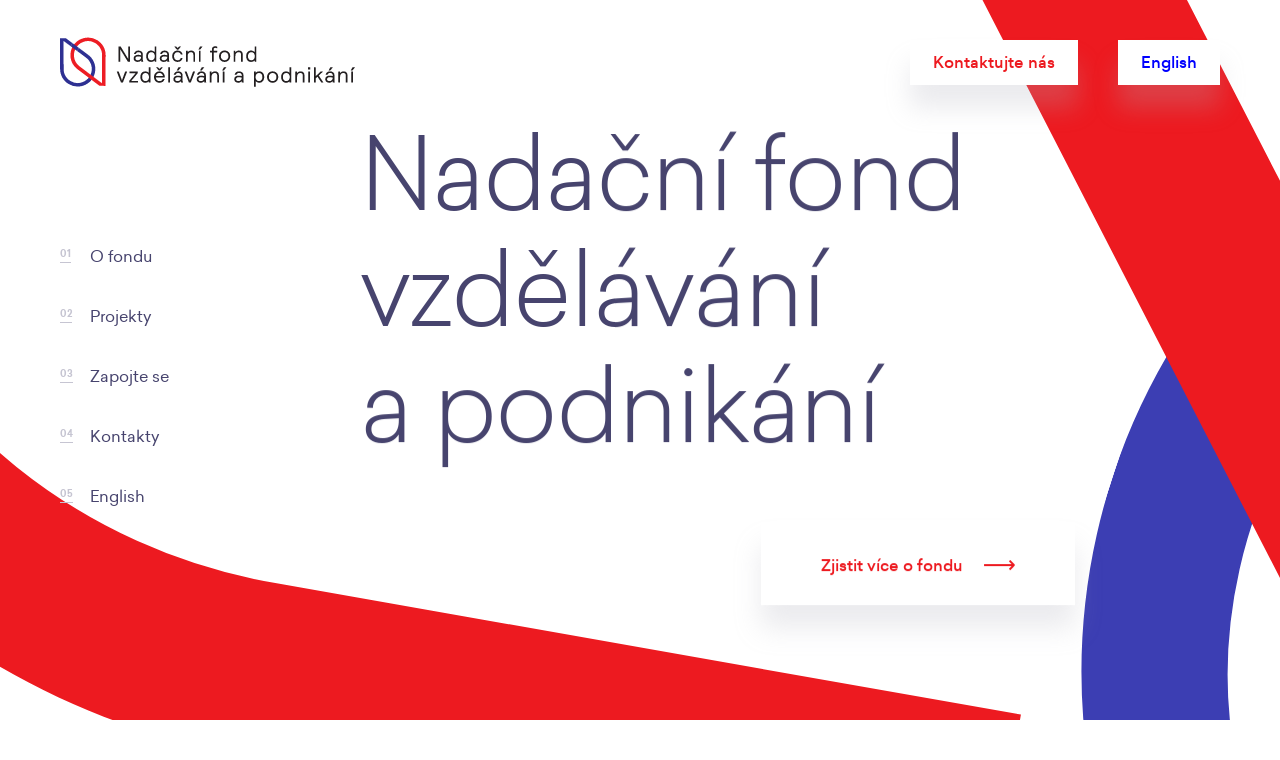

--- FILE ---
content_type: text/html; charset=utf-8
request_url: https://www.nfvap.cz/
body_size: 7138
content:
<!DOCTYPE html>
<html lang="cs">
<head>
    <meta charset="utf-8">
    <meta name="viewport" content="width=device-width, initial-scale=1">
    <meta http-equiv="X-UA-Compatible" content="IE=edge">

    <title>Nadační fond pro vzdělávání a podnikání</title>

    <meta name="format-detection" content="telephone=no">

    <link rel="stylesheet" href="/assets/frontend/css/main.min.1675193914.css">

    <meta property="og:title" content="Nadační fond vzdělávání a podnikání">
    <meta property="og:description" content="Podporujeme a rozvíjíme inovativní myšlení mezi studenty napříč vzdělávacím systémem.">
    <meta property="og:image" content="/assets/frontend/img/og.png">

    <link rel="apple-touch-icon" sizes="180x180" href="/assets/frontend/img/favicons/apple-touch-icon.png">
    <link rel="icon" type="image/png" sizes="32x32" href="/assets/frontend/img/favicons/favicon-32x32.png">
    <link rel="icon" type="image/png" sizes="16x16" href="/assets/frontend/img/favicons/favicon-16x16.png">
    <link rel="manifest" href="/assets/frontend/img/favicons/site.webmanifest">
    <link rel="mask-icon" href="/assets/frontend/img/favicons/safari-pinned-tab.svg" color="#ed1d24">
    <link rel="shortcut icon" href="/assets/frontend/img/favicons/favicon.ico">
    <meta name="msapplication-TileColor" content="#ffffff">
    <meta name="msapplication-TileImage" content="/assets/frontend/img/favicons/mstile-144x144.png">
    <meta name="msapplication-config" content="/assets/frontend/img/favicons/browserconfig.xml">
    <meta name="theme-color" content="#ffffff">

    <!-- Google Tag Manager -->
    <script>(function(w,d,s,l,i){w[l]=w[l]||[];w[l].push({'gtm.start':
    new Date().getTime(),event:'gtm.js'});var f=d.getElementsByTagName(s)[0],
    j=d.createElement(s),dl=l!='dataLayer'?'&l='+l:'';j.async=true;j.src=
    'https://www.googletagmanager.com/gtm.js?id='+i+dl;f.parentNode.insertBefore(j,f);
    })(window,document,'script','dataLayer','GTM-W382WL6');</script>
    <!-- End Google Tag Manager -->

    </head>

<body>
    <!-- Google Tag Manager (noscript) -->
    <noscript><iframe src="https://www.googletagmanager.com/ns.html?id=GTM-W382WL6"
    height="0" width="0" style="display:none;visibility:hidden"></iframe></noscript>
    <!-- End Google Tag Manager (noscript) -->

    <!--[if lte IE 8]>
        <script>
            var UPGRADE_BROWSER_MESSAGE = '<div class="browser-upgrade__content">\
                <p>Používáte zastaralý prohlížeč, pro správné zobrazení našich stránek ho prosím <a href="http://browsehappy.com/" target="_blank">aktualizujte</a>.</p>\
                <button type="button" class="browser-upgrade__close" arial-label="Zavřít informační proužek">&times;</button>\
            </div>';
        </script>
        <div id="browser-upgrade" class="browser-upgrade"></div>
    <![endif]-->


    <header class="Header">
        <div class="Container Container--pure">
            <a href="#top" class="Logo" data-component="ScrollTo">
                <img src="/assets/frontend/img/logo-nfvap.1597752737.svg" alt="" width="295" height="50">
            </a>

            <div class="Header-controls">
                
                <a href="#contacts" class="Button" data-component="ScrollTo">Kontaktujte nás</a>

                <a class="Button Button--lang" href="/en/">English</a>
                <button type="button" class="Hamburger" data-component="Hamburger">
                    <span class="Hamburger-line"></span>
                    <span class="Hamburger-line"></span>
                    <span class="Hamburger-line"></span>
                </button>
            </div>
        </div>
    </header>

    <nav class="Nav" data-component="Nav" id="nav">
        <div class="Nav-content">
            <ol data-component="DesktopNav" class="Nav-list" data-ref="list">
                <li class="Nav-item"><a href="#about" class="Nav-link" data-ref="link">O fondu</a></li>
                <li class="Nav-item"><a href="#projects" class="Nav-link" data-ref="link">Projekty</a></li>
                <li class="Nav-item"><a href="#join" class="Nav-link" data-ref="link">Zapojte se</a></li>
                <li class="Nav-item"><a href="#contacts" class="Nav-link" data-ref="link">Kontakty</a></li>
                <li class="Nav-item Nav-item--lang"><a class="Nav-link" href="/en/">English</a></li>
            </ol>

            <button type="button" class="Hamburger is-active" data-component="Hamburger">
                <span class="Hamburger-line"></span>
                <span class="Hamburger-line"></span>
                <span class="Hamburger-line"></span>
            </button>
        </div>
    </nav>


    <div class="BackgroundText" data-component="BackgroundText">
        <div class="Container Container--narrow">
            <div class="BackgroundText-content Char" data-ref="content"></div>
        </div>
    </div>

    <div class="ScrollContainer">
        <div class="ScrollContainer-content">
                <div class="Page" data-component="Page">
    <div class="Section SectionIntro" id="top" data-component="Section">
        <div class="Section-inner">
            <div class="Container Container--narrow">
                <div class="Element Element--blue Element--full is-type2" data-component="Path">
                    <svg viewBox="0 0 1001 703" style="background-color:#ffffff00" xmlns="http://www.w3.org/2000/svg" width="1001" height="659" data-ref="svg"><defs><clipPath id="a"><path d="M35.519 183.043C87.182 80.01 187.119 12.129 302.832 1.457 418.558-9.213 529.428 39.233 599.43 131.042L1000.5 659l-665.81-.002c-116.222.34-222.25-57.766-283.65-155.44-61.399-97.673-67.197-217.495-15.521-320.516z"></path></clipPath></defs><path d="M983 702.956L566.286 154.73c-61.742-81.08-159.53-123.866-261.6-114.443-102.06 9.425-190.203 69.375-235.77 160.368-45.578 90.984-40.464 196.806 13.69 283.067C136.762 569.983 230.278 621.301 332.787 621H1001" stroke-width="82" stroke="#3c3eb3" fill="none" clip-path="url(#a)"></path></svg>
                </div>
                <div class="Element Element--red Element--full is-type2" data-component="Path">
                    <svg viewBox="0 0 1001 703" style="background-color:#ffffff00" xmlns="http://www.w3.org/2000/svg" width="1001" height="659" data-ref="svg"><defs><clipPath id="a"><path d="M35.519 183.043C87.182 80.01 187.119 12.129 302.832 1.457 418.558-9.213 529.428 39.233 599.43 131.042L1000.5 659l-665.81-.002c-116.222.34-222.25-57.766-283.65-155.44-61.399-97.673-67.197-217.495-15.521-320.516z"></path></clipPath></defs><path d="M983 702.956L566.286 154.73c-61.742-81.08-159.53-123.866-261.6-114.443-102.06 9.425-190.203 69.375-235.77 160.368-45.578 90.984-40.464 196.806 13.69 283.067C136.762 569.983 230.278 621.301 332.787 621H1001" stroke-width="82" stroke="#ed1a20" fill="none" clip-path="url(#a)"></path></svg>
                </div>
                <div class="Content" data-component="Parallax" data-component-spread="100"  >
                    <h1>
                        Nadační fond <br>
                        vzdělávání <br>
                        a&nbsp;podnikání
                    </h1>
                    <p>
                        <a href="#about" class="Button Button--large" data-component="ScrollTo"><span class="Button-content">Zjistit více o&nbsp;fondu</span> <span class="Icon Icon--arrow"></span></a>
                    </p>
                </div>
            </div>
        </div>
    </div>

    <section class="Section SectionAbout" id="about" data-component="Section">
        <div class="Section-inner">
            <div class="Container Container--narrow">
                <div class="Char">
                    Fond
                </div>
                <div class="Element Element--red"></div>
                <div class="Content">
                    <h2 class="Section-title">O fondu</h2>

                    <p class="Perex">
                    Nadační fond vzdělávání a&nbsp;podnikání podporuje a&nbsp;rozvíjí inovativní myšlení mezi studenty napříč vzdělávacím systémem.
                    </p>
                    <p>
                        V České republice tvoříme generaci podnikavých lidí, kterým dodáváme sebedůvěru, učíme je pracovat na&nbsp; vlastních nápadech a&nbsp;asistujeme jim při jejich aktivním začlenění do podnikatelského prostředí, aby mohli následně inovovat své okolí a&nbsp;prospívat svou činností celé společnosti.
                    </p>

                </div>
            </div>
        </div>
    </section>

    <section class="Section SectionProjects" id="projects" data-component="Section">
        <div class="Section-inner">
            <div class="Container">
                <div class="Container Container--narrow">
                    <div class="Char">
                        Projekty
                    </div>
                    <div class="Element Element--blue" data-component="Parallax" data-component-spread="-80"></div>
                    <div class="Element Element--red" data-component="Parallax" data-component-spread="-40"></div>

                    <div class="Content">
                        <h2 class="Section-title">Projekty</h2>

                        <p class="Perex">
                            Aktivity nadačního fondu se v současné době zaměřují především na studenty středních škol, u kterých rozvíjí předně jejich podnikavost. Jedná se o jednu z osmi klíčových kompetencí pro 21. století definovaných Radou Evropské unie.
                        </p>
                        <p>Zároveň se také aktivně zapojujeme do plnění cílů udržitelného rozvoje definovaných OSN, a to zvláště cíle 4 - Zajistit rovný přístup k inkluzivnímu a kvalitnímu vzdělání a podporovat celoživotní vzdělávání pro všechny a cíle 8 - Podporovat trvalý, inkluzivní a udržitelný hospodářský růst, plnou a produktivní zaměstnanost a důstojnou práci pro všechny.</p>
                    </div>
                </div>

                <div class="Project1">
                    <div class="Project1-image" style="margin-bottom:-50px">
                        <img src="/assets/frontend/img/sap-nfvap.1675111372.jpg" alt="" width="960" height="604" data-component="Parallax" data-component-spread="30">
                    </div>
                    <article class="Block" data-component="Parallax">
                        <h3 class="Block-title">Soutěž & Podnikej</h3>

                        <p>
                            Soutěž & Podnikej byl mimoškolní program Nadačního fondu vzdělávání a podnikání, který během sedmi let podpořil téměř 1&nbsp;000 středoškoláků z 69 škol v 47 městech Česka. Díky podpoře více než 150 mentorů, mnoha partnerů, porotců i expertů vznikly první podnikatelské i neziskové projekty mladých lidí.
                        </p>
                        <p>
                            V roce 2024 jsme program předali do nových rukou. Dnes pokračuje pod názvem BeNextOne a rozvíjí vizi evropské soutěže pro středoškolské startupy.
                        </p>
                        <p>
                            Děkujeme všem, kteří byli u toho.
                        </p>

                        <a href="https://www.naucsepodnikat.cz/" target="_blank" class="Link">
                            <span class="Link-content">Zobrazit více</span>
                            <span class="Icon Icon--arrow"></span>
                        </a>
                    </article>
                </div>

                <div class="Project2">
                    <div class="Project2-image">
                        <img src="/assets/frontend/img/maxp.1674563107.png" alt="" width="960" height="604" data-component="Parallax" data-component-spread="30">
                    </div>
                    <article class="Block Block--1" data-component="Parallax">
                        <h3 class="Block-title">MAXP</h3>
                        <p>
                            Vzdělávací platforma MAXP vznikla v rámci projektu Junior MBA, podpořeného z programu Erasmus+ a zaměřuje se na výuku klíčových dovedností pro podnikavost mladých lidí. MAXP uživatelům ukáže cestu a naučí je potřebné dovednosti, aby mohli do jejich vysněného světa vstoupit se zdravě nabitým sebevědomím.
                        </p>
                        <p>
                            Platforma nabízí řadu herních prvků, díky kterým studenti zapomenou na to, že se učí, a rádi se na ni vrací. K dispozici je i metodika pro učitele, která informuje o tom, jak MAXP začlenit do hodin, případně volnočasových programů.
                        </p>

                        <a href="https://www.maxp.io/" target="_blank" class="Link">
                            <span class="Link-content">Zobrazit více</span>
                            <span class="Icon Icon--arrow"></span>
                        </a>
                    </article>
                </div>

                <div class="Project1" style="margin-top: 200px;">
                    <div class="Project1-image" style="margin-bottom:-50px">
                        <img src="/assets/frontend/img/quest.1674563110.jpg" alt="" width="960" height="604" data-component="Parallax" data-component-spread="30">
                    </div>
                    <article class="Block" data-component="Parallax">
                        <h3 class="Block-title">Quest: Podnikej</h3>

                        <p>
                            Quest: Podnikej vznikl pro potřeby pedagogických pracovníků v Jihočeském kraji. Nabízí učebnici, pracovní listy, metodiku pro vyučující, doplňující videa či workshopy. Po implementaci do praxe a velmi pozitivní zpětné vazbě jak od pedagogů, tak od studentů jsme se rozhodli workshopy a materiály poskytnout také mimo hranice Jihočeského kraje, a to skrze další vzdělávání pedagogických pracovníků („DVPP“).
                        </p>

                        <a href="https://www.impulsprokarieru.cz/podnikavost-a-kreativita" target="_blank" class="Link">
                            <span class="Link-content">Zobrazit více</span>
                            <span class="Icon Icon--arrow"></span>
                        </a>

                    </article>
                </div>

                <div class="Project2">
                    <div class="Project2-image">
                        <img src="/assets/frontend/img/z-lavice-do-akce.1675111391.jpg" alt="" width="960" height="604" data-component="Parallax" data-component-spread="30">
                    </div>
                    <article class="Block Block--1" data-component="Parallax">
                        <h3 class="Block-title">Podcast: Z lavice do akce</h3>
                        <p>
                            „Z lavice do akce“ je podcast Pedagogické fakulty Univerzity Karlovy, se kterou nadační fond spolupracuje díky Martinu Vítkovi, předsedovi správní rady fondu. Ten zastává roli moderátora a odborného konzultanta v tvůrčím týmu.
                        </p>
                        <p>
                            „Z lavice do akce“ nabízí rozhovory s pedagogy, studenty i zástupci státních institucí, kteří na svých příkladech ukazují, jak fungují populární programy na rozvoj podnikavosti a jaké nástroje k výuce této klíčové dovednosti ve třídách používají.
                        </p>

                        <a href="https://open.spotify.com/show/3nKNVgqTXuUxaX6kWpDdhS" target="_blank" class="Link">
                            <span class="Link-content">Zobrazit více</span>
                            <span class="Icon Icon--arrow"></span>
                        </a>
                    </article>
                </div>

                <div class="Project1" style="margin-top: 300px;">
                    <div class="Project1-image" style="margin-bottom:-50px">
                        <img src="/assets/frontend/img/seed.1753568986.jpg" alt="" width="960" height="640" data-component="Parallax" data-component-spread="30">
                    </div>
                    <article class="Block" data-component="Parallax">
                        <h3 class="Block-title">SEED I a SEED II</h3>

                        <p>
                            Nadační fond vzdělávání a podnikání byl hrdým partnerem projektů SEED I a SEED II, které podpořily rozvoj podnikavosti jako klíčové životní dovednosti mezi žáky i pedagogy odborných škol.
                        </p>
                        <p>
                            V projektu SEED I jsme se zaměřili na tvorbu metodických materiálů, analýz a příkladů dobré praxe využitelných ve výuce, včetně podpory sociální podnikavosti. Na něj navázal projekt SEED II (2024–2025), který kladl důraz na praktické zavádění podnikavosti do školního života, posilování atraktivity odborného vzdělávání a podporu mladých lidí ze znevýhodněného prostředí.
                        </p>
                        <p>
                            Skrze podcasty, manuály a spolupráci s učiteli a vedením škol ukazujeme, že podnikavost není jen o podnikání, ale hlavně o odvaze tvořit a měnit svět kolem sebe. Projekt je spolufinancován Evropskou unií prostřednictvím programu Erasmus+. 
                        </p>
                        <a href="https://www.podnikavi.sk/" target="_blank" class="Link">
                            <span class="Link-content">Zobrazit více</span>
                            <span class="Icon Icon--arrow"></span>
                        </a>
                    </article>
                </div>

                <div class="Project2">
                    <div class="Project2-image">
                        <img src="/assets/frontend/img/ipss.1675111362.jpg" alt="" width="960" height="604" data-component="Parallax" data-component-spread="30">
                    </div>
                    <article class="Block Block--1" data-component="Parallax">
                        <h3 class="Block-title">Inovační procesy startupového světa UPOL</h3>
                        <p>
                            Inovační procesy startupového světa („IPSS“) je B akreditovaný volitelný předmět Univerzity Palackého v Olomouci.
                        </p>
                        <p>
                            Cílem volitelného předmětu IPSS je naučit studenty Přírodovědecké fakulty aplikovat získané vědomosti v praxi,a to skrze tvorbu vlastního projektu. Studenti tak rozvinou svou podnikavost a schopnost realizovat přenos technologií z univerzitního do reálného prostředí.
                        </p>
                        <p>
                            IPSS byl vytvořen na základě poptávky Přírodovědecké fakulty UPOL a je vyučován předsedou správní rady nadačního fondu Martinem Vítkem.
                        </p>
                        <a href="https://www.development.upol.cz/novy-prakticky-zamereny-predmet-b-pro-studenty-bakalarskeho-programu-mres/" target="_blank" class="Link">
                            <span class="Link-content">Zobrazit více</span>
                            <span class="Icon Icon--arrow"></span>
                        </a>
                    </article>
                </div>

                <div class="Project1" style="margin-top: 300px;">
                    <div class="Project1-image" style="margin-bottom:-50px">
                        <img src="/assets/frontend/img/podnikavecesko.1675363914.jpg" alt="" width="960" height="604" data-component="Parallax" data-component-spread="30">
                    </div>
                    <article class="Block" data-component="Parallax">
                        <h3 class="Block-title">Asociace podnikavé Česko</h3>

                        <p>
                            Nadační fond vzdělávání a podnikání je zakládajícím členem Asociace podnikavé Česko, která má za úkol sjednotit a stabilizovat prostředí pro výuku klíčové dovednosti – podnikavosti – napříč českými regiony.
                        </p>
                        <p>
                            Cílem je skrze spolupráci hlavních aktérů na poli podnikavosti zvýšit dopad a umocnit rychlost změny způsobu vzdělávání a začít tak české občany systematicky připravovat na ekonomickou transformaci.
                        </p>

                        <a href="https://www.podnikavecesko.cz" target="_blank" class="Link">
                            <span class="Link-content">Zobrazit více</span>
                            <span class="Icon Icon--arrow"></span>
                        </a>
                    </article>
                </div>

            </div>
        </div>
    </section>

    <section class="Section SectionJoin" id="join" data-component="Section">
        <div class="Section-inner">
            <div class="Container Container--narrow">
                <div class="Char">
                    Zapojte se
                </div>
                <div class="Element Element--blue" data-component="Parallax" data-component-spread="-80"></div>
                <div class="Content SectionJoin-contentTop">
                    <h2 class="Section-title">Zapojte se</h2>

                    <p class="Perex">
                        Chcete podpořit aktivity nadačního fondu? Staňte se naší součástí v některé z následujících oblastí.
                    </p>
                </div>
                <dl>
                    <dt>Know-how</dt>
                    <dd>
                        Staňte se mentorem či&nbsp;expertem a&nbsp;sdílejte své znalosti i&nbsp;zkušenosti se&nbsp;studenty zapojenými do&nbsp;projektů nadačního fondu.
                    </dd>

                    <dt>Kooperace</dt>
                    <dd>
                        Vytvořte či&nbsp;upravte společně s&nbsp;námi&nbsp;chytré pomůcky a&nbsp;zefektivněte tak středoškolským studentům jejich práci v&nbsp;rámci našich projektů.
                    </dd>

                    <dt>Finance</dt>
                    <dd>
                        Hledáme partnery, kteří s&nbsp;námi&nbsp;vytvoří podnikavé Česko a&nbsp;budou vzory pro všechny středoškolské studenty a&nbsp;začínající podnikatele.
                    </dd>
                </dl>
                <div class="Content SectionJoin-contentBottom">
                    <p class="Perex is-pure">
                        Pokud nás chcete podpořit, neváhejte kontaktovat předsedu správní rady Martina Vítka na e-mailové adrese
                        <a href="mailto: martin.vitek@nfvap.cz" class="Link"><span class="Link-content"> martin.vitek@nfvap.cz</span></a>
                    </p>
                </div>
            </div>
        </div>
    </section>

    <section class="Section SectionContact" id="contacts" data-component="Section">
        <div class="Section-inner">
            <div class="Container Container--narrow">
                <div class="Char">
                    Kontakty
                </div>
                <div class="Content">
                    <h2 class="Section-title">Kontakty</h2>

                    <ul class="Contacts">
                        <li class="Contacts-item">
                            <div class="Contacts-label">Sídlo</div>
                            <div class="Contacts-content">
                                <span class="u-blue">Nadační fond vzdělávání a&nbsp;podnikání</span> <br>
                                Kališnická 2889/18, 130 00<br>
                                Praha 3
                            </div>
                        </li>

                        <li class="Contacts-item">
                            <div class="Contacts-label">Telefon</div>
                            <div class="Contacts-content">
                                <a href="tel:+420776048045">+420 776 048 045</a>
                            </div>
                        </li>

                        <li class="Contacts-item">
                            <div class="Contacts-label">E-mail</div>
                            <div class="Contacts-content">
                                <a href="mailto:office@nfvap.cz" class="Link"><span class="Link-content">office@nfvap.cz</span></a>
                            </div>
                        </li>

                        <li class="Contacts-item">
                            <div class="Contacts-label">Transparentní účet</div>
                            <div class="Contacts-content">
                                <span class="u-blue">88888883 / 0600</span> <br> (Moneta Money Bank)
                            </div>
                        </li>

                        <li class="Contacts-item">
                            <div class="Contacts-label">IČO</div>
                            <div class="Contacts-content">
                                <span class="u-blue">06425518</span>
                            </div>
                        </li>
                    </ul>

                    <div class="Form" id="snippet--contactForm">
                        
                            <p class="Perex is-pure">
                                Nenašli jste odpověď na vaši otázku? Napište nám a&nbsp;my se vám brzy ozveme.
                            </p>

                            <form class="Form ajax" action="/" method="post" id="frm-contactForm">
                                <div class="Grid">
                                    <div class="Grid-cell">
                                        <div class="Input"><input type="text" placeholder="Vaše jméno a&nbsp;příjmení" name="name" id="frm-contactForm-name" required data-nette-rules='[{"op":":filled","msg":"Zadejte jméno a příjmení"}]'></div>
                                    </div>
                                    <div class="Grid-cell">
                                        <div class="Input"><input type="email" placeholder="Váš e-mail" name="email" id="frm-contactForm-email" required data-nette-rules='[{"op":":filled","msg":"Zadejte e-mail"},{"op":":email","msg":"Zadejte e-mail ve správném formátu"}]'></div>
                                    </div>
                                </div>
                                <div class="Select"><select name="type" id="frm-contactForm-type" required data-nette-rules='[{"op":":filled","msg":"Vyberte kategorii"}]'><option value="">Vyberte:</option><option value="Nadační fond">Nadační fond</option><option value="iKid">iKid</option><option value="Soutěž a podnikej">Soutěž a podnikej</option><option value="Jiné">Jiné</option></select></div>
                                <div class="Input Input--textarea"><textarea placeholder="Vaše zpráva…"  name="text" id="frm-contactForm-text" required data-nette-rules='[{"op":":filled","msg":"Zadejte zprávu"}]'></textarea></div>
                                <div class="Form-controls">
                                    <button type="submit" class="Button" name="_submit">Odeslat</button>
                                </div>

                                <noscript>
                                    <div class="Input">
                                        <label for="agreeemail" class="Label">Zadejte slovo <strong>nfvap</strong></label>
                                        <input type="text" name="agreeemail" class="Input anti-fill" id="agreemail" required data-nette-rules='[{"op":":filled","msg":"Zadejte slovo nfvap"},{"op":":equal","msg":"Zadejte slovo nfvap","arg":"nfvap"}]'>
                                    </div>
                                </noscript>

                                <div class="Antispam">
                                    <label class="Label" for="frm-contactForm-gagreeurl"></label>
                                    <input type="text" name="gagreeurl" class="Input" id="frm-contactForm-gagreeurl" data-nette-rules='[{"op":"optional"},{"op":":equal","msg":"Toto pole musí zůstat prázdné.","arg":""}]' tabindex="-1">
                                </div>
<input type="hidden" name="_do" value="contactForm-submit">                            </form>
                    </div>
                </div>
            </div>
        </div>
    </section>

    <footer class="Footer">
        <div class="Container Container--pure">
            <div class="Footer-copyright">
                <div class="Footer-logo">
                    <img src="/assets/frontend/img/logo-footer.1597752737.svg" alt="">
                </div>

                <p>
                    Nadační fond vzdělávání a&nbsp;podnikání, Kališnická&nbsp;2889/18, 130 00&nbsp;&nbsp;Praha&nbsp;3 <br>
                    Telefon: <a href="tel:+420776048045">+420 776 048 045</a><span class="Footer-line">&nbsp;&nbsp;&nbsp;|&nbsp;</span>&nbsp;&nbsp;E-mail:
                    <a href="mailto:office@nfvap.cz">office@nfvap.cz</a>
                </p>
            </div>

            <a href="http://www.giant.cz" class="Footer-giant">Webdesign <img src="/assets/frontend/img/logo-giant.1597752737.svg" width="34" height="30" alt="G"></a>
        </div>
    </footer>
                </div>
        </div>
    </div>

    <script src="/assets/frontend/js/app.min.1597752738.js"></script>
    </body>
</html>


--- FILE ---
content_type: text/css
request_url: https://www.nfvap.cz/assets/frontend/css/main.min.1675193914.css
body_size: 5874
content:
@font-face{font-family:'sailec';src:url(../fonts/sailec/sailec_black-webfont.1525446671.woff2) format('woff2'),url(../fonts/sailec/sailec_black-webfont.1525446671.woff) format('woff');font-weight:800}@font-face{font-family:'sailec';src:url(../fonts/sailec/sailec_bold-webfont.1525446671.woff2) format('woff2'),url(../fonts/sailec/sailec_bold-webfont.1525446671.woff) format('woff');font-weight:700}@font-face{font-family:'sailec';src:url(../fonts/sailec/sailec_light-webfont.1525446671.woff2) format('woff2'),url(../fonts/sailec/sailec_light-webfont.1525446671.woff) format('woff');font-weight:300}@font-face{font-family:'sailec';src:url(../fonts/sailec/sailec_medium-webfont.1525446671.woff2) format('woff2'),url(../fonts/sailec/sailec_medium-webfont.1525446671.woff) format('woff');font-weight:500}@font-face{font-family:'sailec';src:url(../fonts/sailec/sailec_regular-webfont.1525446671.woff2) format('woff2'),url(../fonts/sailec/sailec_regular-webfont.1525446671.woff) format('woff');font-weight:400}html{font-family:sans-serif;-ms-text-size-adjust:100%;-webkit-text-size-adjust:100%;font-size:62.5%}body{margin:0;font-size:16px;font-size:16px;font-size:1.6rem;font-family:'sailec',Arial,sans-serif;color:#838394;line-height:1.6}.Footer-logo img,article,aside,details,figcaption,figure,footer,header,hgroup,main,nav,section,summary{display:block}audio,canvas,progress,video{display:inline-block;vertical-align:baseline}audio:not([controls]){display:none;height:0}[hidden],template{display:none}a{background:0 0;color:#ed1a20;text-decoration:none}a:active,a:hover{outline:0}abbr[title]{border-bottom:1px dotted}b,strong{font-weight:700}dfn{font-style:italic}h1{font-size:2em;margin:.67em 0}mark{background:#ff0;color:#000}small{font-size:80%}sub,sup{font-size:75%;line-height:0;position:relative;vertical-align:baseline}sup{top:-.5em}sub{bottom:-.25em}img{border:0}svg:not(:root){overflow:hidden}figure{margin:1em 40px}hr{-webkit-box-sizing:content-box;box-sizing:content-box;height:0}pre{overflow:auto}code,kbd,pre,samp{font-family:monospace,monospace;font-size:1em}button,input,optgroup,select,textarea{color:inherit;font:inherit;margin:0}button{overflow:visible}button,select{text-transform:none}button,html input[type=button],input[type=reset],input[type=submit]{-webkit-appearance:button;cursor:pointer}button[disabled],html input[disabled]{cursor:default}button::-moz-focus-inner,input::-moz-focus-inner{border:0;padding:0}input{line-height:normal}input[type=checkbox],input[type=radio]{-webkit-box-sizing:border-box;box-sizing:border-box;padding:0}input[type=number]::-webkit-inner-spin-button,input[type=number]::-webkit-outer-spin-button{height:auto}input[type=search]{-webkit-appearance:textfield;-webkit-box-sizing:content-box;box-sizing:content-box}input[type=search]::-webkit-search-cancel-button,input[type=search]::-webkit-search-decoration{-webkit-appearance:none}fieldset{border:1px solid silver;margin:0 2px;padding:.35em .625em .75em}legend{border:0}textarea{overflow:auto}optgroup{font-weight:700}table{border-collapse:collapse;border-spacing:0}*,legend,td,th{padding:0}*{-webkit-box-sizing:border-box;box-sizing:border-box;margin:0;background-repeat:no-repeat;background-position:left top}p{margin-bottom:1.6em}p:last-child{margin-bottom:0}.Contacts a,.u-blue{color:#2e3092}.BackgroundText{position:fixed;top:0;left:0;width:100%;height:100%;overflow:hidden;display:none;z-index:0}.BackgroundText .Container{height:100%}.BackgroundText-content{position:absolute;top:50%!important;left:0;-webkit-transform:translateY(-50%);-ms-transform:translateY(-50%);transform:translateY(-50%)}.BackgroundText-content span{-webkit-transition:opacity .35s ease;transition:opacity .35s ease;opacity:1}.BackgroundText-content span:nth-child(1){-webkit-transition-delay:.12s;transition-delay:.12s}.BackgroundText-content span:nth-child(2){-webkit-transition-delay:.24s;transition-delay:.24s}.BackgroundText-content span:nth-child(3){-webkit-transition-delay:.36s;transition-delay:.36s}.BackgroundText-content span:nth-child(4){-webkit-transition-delay:.48s;transition-delay:.48s}.BackgroundText-content span:nth-child(5){-webkit-transition-delay:.6s;transition-delay:.6s}.BackgroundText-content span:nth-child(6){-webkit-transition-delay:.72s;transition-delay:.72s}.BackgroundText-content span:nth-child(7){-webkit-transition-delay:.84s;transition-delay:.84s}.BackgroundText-content span:nth-child(8){-webkit-transition-delay:.96s;transition-delay:.96s}.BackgroundText-content span:nth-child(9){-webkit-transition-delay:1.08s;transition-delay:1.08s}.BackgroundText-content span:nth-child(10){-webkit-transition-delay:1.2s;transition-delay:1.2s}.BackgroundText.is-hidden .BackgroundText-content span{opacity:0}.Block{background-color:#fff;-webkit-box-shadow:0 20px 25px rgba(175,175,186,.25);box-shadow:0 20px 25px rgba(175,175,186,.25);padding:30px 20px}.Block--simple{-webkit-box-shadow:none;box-shadow:none;background:0 0}.Block-title{font-size:28px;font-size:28px;font-size:2.8rem;color:#ed1a20;font-weight:700;margin-bottom:.85em;line-height:1.4}.Button{font-weight:500;color:#ed1a20;text-decoration:none;background:#fff;display:inline-block;-webkit-box-shadow:0 23px 25px rgba(175,175,186,.25);box-shadow:0 23px 25px rgba(175,175,186,.25);font-size:16px;font-size:16px;font-size:1.6rem;line-height:1.2;padding:13px 23px;min-width:165px;text-align:center;border:0}.Button-content{display:inline-block;vertical-align:middle}.Button--large{padding:30px 60px}.Button .Icon{margin-left:17px}.Button--lang{min-width:0;color:#00f;margin-left:40px}.Char{font-size:75vw;color:#f8f8f9;font-weight:800;letter-spacing:-.0125em;z-index:0;white-space:nowrap;overflow:visible;line-height:.85;max-width:100%;display:block;position:absolute;top:30px}.Contacts{list-style:none;padding:0;margin:0}.Contacts-item{padding:1.5em 0 0;margin:0}.Contacts-item:first-child{padding-top:0}.Contacts-label{font-size:16px;font-size:16px;font-size:1.6rem;font-weight:400;width:180px;line-height:1.2;padding-bottom:.5em;padding-right:15px}.Contacts-content{font-size:20px;font-size:20px;font-size:2rem;line-height:1.4;font-weight:300}.Container{max-width:1680px;padding:0 18px;-webkit-box-sizing:content-box;box-sizing:content-box;-webkit-box-flex:1;-ms-flex-positive:1;flex-grow:1;position:relative;margin:0 auto}.Container--narrow{max-width:960px}.Container--pure{min-height:0}.Container .Container{padding-left:0;padding-right:0}.Content{width:100%;position:relative;z-index:1}.Element{position:absolute;top:0;left:50%;width:1000px;opacity:.3;pointer-events:none}.Element--full{opacity:1}.Element:before{content:'';display:block;width:100%;height:0;padding-bottom:65.90229312063809%;background-position:center center;background-size:contain;background-repeat:no-repeat}.Element--blue:before{background-image:url(../img/shape/blue-empty.1525446673.svg)}.Element--blue.Element--full:before{background-image:url(../img/shape/blue-full.1525446673.svg)}.Element--red:before{background-image:url(../img/shape/red-empty.1525446673.svg)}.Element--red.Element--full:before{background-image:url(../img/shape/red-full.1525446673.svg)}.File{font-size:20px;font-size:20px;font-size:2rem;position:relative;padding-left:90px}.File-link{font-weight:300;font-size:26px;font-size:26px;font-size:2.6rem}.File-description{margin:.5em 0 0}.File-size{font-size:13px;font-size:13px;font-size:1.3rem}.File:before{content:'';display:block;width:67.5px;height:90px;background-size:cover;background-image:url(../img/pdf.1525446673.svg);position:absolute;top:.6em;left:0}.FileList{list-style:none;padding:0;margin:0}.FileList-item{padding:30px 0 0;margin:0}.FileList-item:first-child{padding-top:0}.Footer{padding-top:30px;padding-bottom:30px;border-bottom:5px solid #ed1d24;text-align:center;font-size:15px;font-size:15px;font-size:1.5rem;line-height:1.4;color:#afafba}.Footer-logo{margin-bottom:15px;display:inline-block}.Footer-copyright p{font-size:15px;font-size:15px;font-size:1.5rem;color:#a1a6b4}.Footer-giant{color:inherit;display:inline-block;margin-top:15px;white-space:nowrap}.Footer-giant img{display:inline-block;vertical-align:middle;margin-left:10px}.Footer-line{display:block;font-size:0}.Footer a{color:#afafba}.Antispam{width:0;height:0;-webkit-transform:translate(-9999px,-9999px);-ms-transform:translate(-9999px,-9999px);transform:translate(-9999px,-9999px);opacity:0;position:relative;overflow:hidden}.Form{-webkit-transition:opacity .4s;transition:opacity .4s;font-size:16px;font-size:16px;font-size:1.6rem}.Form-controls{text-align:right}.Form-center{height:100%;display:-webkit-box;display:-ms-flexbox;display:flex;-webkit-box-orient:vertical;-webkit-box-direction:normal;-ms-flex-direction:column;flex-direction:column;-webkit-box-pack:center;-ms-flex-pack:center;justify-content:center}.Input{margin-bottom:25px}.Input input,.Input textarea{color:#9f9fac;border:1px solid #cacad1;width:100%;padding:22px 19px;background:#fff;-webkit-box-shadow:none;box-shadow:none;-webkit-appearance:none;-moz-appearance:none;appearance:none;resize:none;border-radius:0}.Input input::-webkit-input-placeholder,.Input textarea::-webkit-input-placeholder{color:#9f9fac;opacity:1}.Input input:-ms-input-placeholder,.Input input::-ms-input-placeholder,.Input textarea:-ms-input-placeholder,.Input textarea::-ms-input-placeholder{color:#9f9fac;opacity:1}.Input input::placeholder,.Input textarea::placeholder{color:#9f9fac;opacity:1}.Input input.has-error,.Input textarea.has-error,.Select select.has-error{border-color:#ed1a20}.Input--textarea input,.Input--textarea textarea{height:190px;padding:17px 19px}.InputError{color:#ed1a20;font-size:16px;font-size:16px;font-size:1.6rem;padding:2px 10px}.Select{margin-bottom:25px}.Select select{color:#9f9fac;border:1px solid #cacad1;width:100%;padding:22px 19px;-webkit-appearance:none;-moz-appearance:none;appearance:none;background:#fff url(../img/arrow-down.1525446673.svg) no-repeat center right 30px;cursor:pointer;border-radius:0}.Select select::-ms-expand{display:none}.Hamburger{width:40px;height:40px;background:0 0;margin:0;border:0;padding:0 10px;cursor:pointer}.Hamburger-line{display:block;width:100%;height:2px;background-color:#2e3092;-webkit-transform-origin:3px 1px;-ms-transform-origin:3px 1px;transform-origin:3px 1px;-webkit-transition-property:opacity,-webkit-transform;transition-property:transform,opacity;transition-property:transform,opacity,-webkit-transform;-webkit-transition-duration:.6s;transition-duration:.6s;-webkit-transition-timing-function:cubic-bezier(.19,1,.22,1);transition-timing-function:cubic-bezier(.19,1,.22,1)}.Hamburger-line+.Hamburger-line{margin-top:3px}.Hamburger.is-active .Hamburger-line:nth-child(1){-webkit-transform:rotate(45deg);-ms-transform:rotate(45deg);transform:rotate(45deg)}.Hamburger.is-active .Hamburger-line:nth-child(2){opacity:0;-webkit-transform:translateX(-50%);-ms-transform:translateX(-50%);transform:translateX(-50%)}.Hamburger.is-active .Hamburger-line:nth-child(3){-webkit-transform:rotate(-45deg);-ms-transform:rotate(-45deg);transform:rotate(-45deg)}.Header{position:fixed;z-index:100;width:100%;padding-bottom:12px}.Header .Container,.Header-controls{display:-webkit-box;display:-ms-flexbox;display:flex;-webkit-box-orient:horizontal;-webkit-box-direction:normal;-ms-flex-flow:row nowrap;flex-flow:row nowrap;-webkit-box-align:center;-ms-flex-align:center;align-items:center}.Header-controls{white-space:nowrap}.Header .Container{padding-top:12px;-webkit-box-pack:justify;-ms-flex-pack:justify;justify-content:space-between}.Header .Hamburger{margin-left:30px}.Header .Button,.Perex.is-pure:after{display:none}.Highlight{color:#ed1a20}.Icon{display:inline-block;vertical-align:middle}.Icon--arrow{width:31px;height:10px;background-image:url(../img/arrow.1525446673.svg)}.Link-content{border-bottom:1px solid #ed1a20;padding-bottom:.3em}.Link .Icon,.Logo{display:inline-block}.Link .Icon{vertical-align:middle;margin-top:-.5em;margin-bottom:-.3em;margin-left:.5em}.Logo{height:35px}.Logo img{max-height:100%;width:auto}.Nav{position:fixed;top:0;left:0;height:100%;width:100%;background-color:transparent;z-index:200;-webkit-transition:background-color .4s cubic-bezier(.19,1,.22,1);transition:background-color .4s cubic-bezier(.19,1,.22,1);display:none}.Logo img,.Nav.is-visible{display:block}.Nav.is-active{background-color:rgba(0,0,0,.3)}.Nav-content{padding:40px;position:absolute;top:0;right:0;bottom:0;width:300px;-webkit-transform:translateX(100%);-ms-transform:translateX(100%);transform:translateX(100%);-webkit-transition:-webkit-transform .4s cubic-bezier(.19,1,.22,1);transition:transform .4s cubic-bezier(.19,1,.22,1);transition:transform .4s cubic-bezier(.19,1,.22,1),-webkit-transform .4s cubic-bezier(.19,1,.22,1);background-color:#fff}.Nav.is-active .Nav-content{-webkit-transition-duration:.8s;transition-duration:.8s;-webkit-transform:translateX(0);-ms-transform:translateX(0);transform:translateX(0)}.Nav-list{list-style-type:none;counter-reset:zeros}.Nav-item{padding-top:15px;padding-bottom:15px;counter-increment:zeros}.Nav-item--lang,.Nav-link{display:block}.Nav-link{color:#47446e;font-size:16px;font-size:16px;font-size:1.6rem;text-decoration:none;padding-left:30px;position:relative;white-space:nowrap}.Nav-link:before{content:"0" counters(zeros,".");color:#c6c5d2;font-size:10px;font-size:10px;font-size:1rem;font-weight:700;border-bottom:1px solid #c6c5d2;position:absolute;left:0;top:2px;opacity:1;-webkit-transition:opacity .4s ease;transition:opacity .4s ease}.Nav-link:hover{text-decoration:underline}.Nav .Hamburger{position:absolute;top:12px;right:12px}.Page{overflow:hidden;width:100%}.Perex{font-weight:300;font-size:23px;font-size:23px;font-size:2.3rem;color:#32395d;line-height:1.575757575757576;margin-bottom:1.52em;letter-spacing:-.012em}.Perex:after{content:'';display:block;background:#ed1a20;height:3px;width:120px;margin-top:1.33em}.Project1{max-width:1370px;margin:0 0 10.714285714285714% auto;position:relative}.Project1-image{max-width:100%;height:auto;display:block;margin:-11.678832116788321% 0 0 auto;overflow:hidden}.Project1 .Block{margin-left:40px;margin-right:-20px;position:relative;max-width:720px;z-index:1}.Project2{max-width:1440px;margin:0 auto;position:relative}.Project2-image{display:block;max-width:calc(100% - 30px);height:auto;margin-left:30px;overflow:hidden}.Project1-image img,.Project2-image img{max-width:100%;margin-top:-30px;margin-bottom:-30px;height:auto}.Project2 .Block--1{max-width:640px;position:relative;z-index:1;margin:-12.847222222222221% 30px 30px auto}.Project2 .Block--2{max-width:600px;margin:0;position:relative;z-index:0}.ScrollContainer,.ScrollContainer.is-active{-webkit-transform:translateZ(0);transform:translateZ(0)}.ScrollContainer{z-index:0;position:relative}.ScrollContainer.is-active{position:fixed;top:0;left:0;width:100%;height:100%}.ScrollContainer:not(.is-active) [data-parallax]{-webkit-transform:none!important;-ms-transform:none!important;transform:none!important}.Section{padding-top:30px;padding-bottom:30px;width:100%;position:relative}.Section-title,.SectionJoin dl dt{font-size:30px;font-size:30px;font-size:3rem;font-weight:300;color:#2e3092;margin-bottom:.4em}.Section-elements{width:1px;height:1px;position:absolute;top:50%;left:50%}.SectionAbout .Element--red{position:absolute;top:50%;left:50%;width:266.66666666666663vw;margin-top:-66.66666666666666vw;margin-left:-233.33333333333334vw}.SectionAbout .Element--red:before{-webkit-transform:rotate(-117deg);-ms-transform:rotate(-117deg);transform:rotate(-117deg)}.SectionContact .Contacts{margin-bottom:30px}.SectionContact .Char{position:absolute}.SectionContact .Container{padding-bottom:16.666666666666664vw}.SectionIntro{min-height:100vh;height:100vh;padding-top:0;padding-bottom:0;display:table}.SectionIntro .Section-inner{display:table-cell;vertical-align:middle}.SectionIntro .Content{max-width:760px;margin-right:0}.SectionIntro h1{line-height:1.16;font-weight:300;color:#47446e;letter-spacing:-.02em;margin:0 0 .6em;font-size:40px;font-size:40px;font-size:4rem}html[lang=en] .SectionIntro h1{font-size:36px;font-size:36px;font-size:3.6rem}.SectionIntro .Element{opacity:0;-webkit-transition:opacity .2s ease;transition:opacity .2s ease}.SectionIntro .Element.is-visible{opacity:1}.SectionIntro .Element:before{background:0 0}.SectionIntro .Element svg{position:absolute;top:0;left:0;width:100%;height:auto}.SectionIntro .Element--blue,.SectionIntro .Element--red{-webkit-transform-origin:32.917082917082915% 50%;-ms-transform-origin:32.917082917082915% 50%;transform-origin:32.917082917082915% 50%;top:50%}.SectionIntro .Element--red{margin-left:-150.33333333333334vw;width:266.0833333333333vw;left:50%;margin-top:-116.66666666666667vw}.SectionIntro .Element--red.is-type2{width:198.08333333333331vw;-webkit-transform:translate(30%,15%) rotate(10deg);-ms-transform:translate(30%,15%) rotate(10deg);transform:translate(30%,15%) rotate(10deg)}.SectionIntro .Element--red.is-type3{-webkit-transform:translateX(2%) rotate(195deg);-ms-transform:translateX(2%) rotate(195deg);transform:translateX(2%) rotate(195deg)}.SectionIntro .Element--red.is-type4{-webkit-transform:translate(0%,-8%) rotate(168deg);-ms-transform:translate(0%,-8%) rotate(168deg);transform:translate(0%,-8%) rotate(168deg)}.SectionIntro .Element--red.is-type5{width:185.16666666666666vw;-webkit-transform:translate(40%,40%) rotate(-77deg);-ms-transform:translate(40%,40%) rotate(-77deg);transform:translate(40%,40%) rotate(-77deg)}.SectionIntro .Element--red.is-type6{width:168.16666666666666vw;-webkit-transform:translate(30%,78%) rotate(-53deg);-ms-transform:translate(30%,78%) rotate(-53deg);transform:translate(30%,78%) rotate(-53deg)}.SectionIntro .Element--red.is-type7{width:217.49999999999997vw;-webkit-transform:translate(-10%,25%) rotate(-19deg);-ms-transform:translate(-10%,25%) rotate(-19deg);transform:translate(-10%,25%) rotate(-19deg)}.SectionIntro .Element--blue{width:126.16666666666667vw;left:70%;margin-top:-33.33333333333333vw}.SectionIntro .Element--blue.is-type2{-webkit-transform:rotate(-72deg);-ms-transform:rotate(-72deg);transform:rotate(-72deg);width:163.75vw}.SectionIntro .Element--blue.is-type3{-webkit-transform:translate(-22%,0) rotate(9deg);-ms-transform:translate(-22%,0) rotate(9deg);transform:translate(-22%,0) rotate(9deg)}.SectionIntro .Element--blue.is-type4{-webkit-transform:translate(-25%,-20%) rotate(-62deg);-ms-transform:translate(-25%,-20%) rotate(-62deg);transform:translate(-25%,-20%) rotate(-62deg);width:145vw}.SectionIntro .Element--blue.is-type5{-webkit-transform:translate(15%,0%) rotate(102deg);-ms-transform:translate(15%,0%) rotate(102deg);transform:translate(15%,0%) rotate(102deg);width:145vw}.SectionIntro .Element--blue.is-type6{-webkit-transform:translate(0%,60%) rotate(-53deg);-ms-transform:translate(0%,60%) rotate(-53deg);transform:translate(0%,60%) rotate(-53deg);width:114.16666666666666vw}.SectionIntro .Element--blue.is-type7{-webkit-transform:translate(-10%,10%) rotate(-87deg);-ms-transform:translate(-10%,10%) rotate(-87deg);transform:translate(-10%,10%) rotate(-87deg);width:155.25vw}.SectionJoin-contentTop{padding-right:10.416666666666668%}.SectionJoin-contentBottom{padding-right:17.708333333333336%}.SectionJoin .Perex{margin-bottom:1.52em}.SectionJoin dl{padding-bottom:50px}.SectionJoin dl dt{font-size:20px;font-size:20px;font-size:2rem;margin-top:1em;margin-bottom:.2em}.SectionJoin dl dd:first-of-type,.SectionJoin dl dt:first-of-type{margin-top:0}.SectionJoin .Char{position:absolute;z-index:-1;margin-top:0}.SectionJoin .Element--blue,.SectionPartners .Element--red{position:absolute;top:50%;left:50%;width:266.66666666666663vw}.SectionJoin .Element--blue:before{-webkit-transform:rotate(38deg);-ms-transform:rotate(38deg);transform:rotate(38deg)}.SectionPartners-logos{display:block;text-align:center;-webkit-box-pack:center;-ms-flex-pack:center;justify-content:center;-webkit-box-align:stretch;-ms-flex-align:stretch;align-items:stretch}.SectionPartners-logos img{display:block;vertical-align:middle;max-width:260px;width:auto;height:auto;margin:20px auto}.SectionPartners-logoFundChaser,.SectionPartners-logoKpmg{width:200px}.SectionPartners .Element--red{margin-top:-66.66666666666666vw;margin-left:-250vw}.SectionPartners .Element--red:before{-webkit-transform:rotate(-149deg);-ms-transform:rotate(-149deg);transform:rotate(-149deg)}.SectionPartners .Block{display:-webkit-box;display:-ms-flexbox;display:flex;-webkit-box-pack:center;-ms-flex-pack:center;justify-content:center;-webkit-box-align:center;-ms-flex-align:center;align-items:center;-webkit-box-orient:vertical;-webkit-box-direction:normal;-ms-flex-direction:column;flex-direction:column;width:100%;-ms-flex-wrap:wrap;flex-wrap:wrap;height:200px}.SectionPartners .Block:nth-child(1){margin:0 0 20px}.SectionPartners .Block-content{width:100%;display:block}.SectionPartners .Block img{-webkit-box-flex:0;-ms-flex-positive:0;flex-grow:0;-ms-flex-negative:0;flex-shrink:0}.SectionProjects .Content{padding-bottom:18.75vw}.SectionProjects .Element--blue,.SectionProjects .Element--red{position:absolute;top:50%;left:50%;width:266.66666666666663vw}.SectionProjects .Element--blue:before{-webkit-transform:rotate(43deg);-ms-transform:rotate(43deg);transform:rotate(43deg)}.SectionProjects .Element--red{width:358.33333333333337vw;margin-left:-166.66666666666669vw}@media screen and (min-width:33.75em){.Grid{display:-webkit-box;display:-ms-flexbox;display:flex;-webkit-box-orient:horizontal;-webkit-box-direction:normal;-ms-flex-flow:row nowrap;flex-flow:row nowrap;margin:0 -12px}.Grid-cell{padding:0 12px;width:50%}.Logo{height:auto}.Nav-link{-webkit-transition:font-size .4s ease,color .4s ease;transition:font-size .4s ease,color .4s ease}.Nav-link.is-active:hover{text-decoration:none}.SectionPartners-logos img{margin:10px;display:inline-block}.SectionPartners-logoFundChaser,.SectionPartners-logoKpmg{width:auto}}@media screen and (min-width:48em){.SectionJoin dl dd,body{font-size:20px;font-size:20px;font-size:2rem}.BackgroundText,.BackgroundText .Char{display:block}.Block{padding:50px}.Block-title{font-size:33px;font-size:33px;font-size:3.3rem}.Char{display:none}.Contacts-item{display:-webkit-box;display:-ms-flexbox;display:flex;-webkit-box-orient:horizontal;-webkit-box-direction:normal;-ms-flex-flow:row nowrap;flex-flow:row nowrap;padding-top:4.166666666666666vw}.Contacts-label{font-size:20px;font-size:20px;font-size:2rem;padding-top:.3em}.Contacts-content{font-size:24px;font-size:24px;font-size:2.4rem}.Contacts .Link-content{border-color:#2e3092}.Container{padding:0 30px}.Container--pure{min-height:0}.Container .Container{padding-left:0;padding-right:0}.File{padding-left:115px}.File-link{font-size:33px;font-size:33px;font-size:3.3rem}.File:before{width:90px;height:120px;background-image:url(../img/pdf.1525446673.svg);left:-25px}.FileList-item{padding-top:8.333333333333332vw}.Footer{padding-top:58px;padding-bottom:58px}.Footer-line{display:inline-block;font-size:15px;font-size:15px;font-size:1.5rem}.Header{padding-bottom:0;background:0 0}.Header .Container{padding-top:37px}.Header .Button{display:inline-block}.Nav-item--lang{display:none}.Perex,.SectionJoin dl dt{font-size:33px;font-size:33px;font-size:3.3rem}.Project1-image{width:70.07299270072993%}.Project1 .Block{max-width:720px;margin-left:120px;margin-right:0}.Project1 .Block p,.Project2 .Block p {font-size: 16px;}.Project2-image{margin:0 auto 0 0;width:66.66666666666666%}.Project2 .Block--1{margin-right:0;margin-bottom:50px}.Project2 .Block--2{margin:0 auto 0 8.333333333333332%}.Section{display:table;min-height:100vh;padding-top:60px;padding-bottom:60px}.Section-inner{display:table-cell;vertical-align:middle}.Section-title{font:0/0 a;text-shadow:none;color:transparent;margin:0;padding:0}.SectionContact .Contacts{margin-bottom:50px}.SectionContact .Container{padding-bottom:16.666666666666664vw}.SectionDownloads .Perex{padding-right:12.5%}.SectionDownloads .FileList{padding-top:9.166666666666666vw}.SectionIntro{padding-top:0;padding-bottom:0}.SectionIntro h1,html[lang=en] .SectionIntro h1{font-size:8.333333333333332vw}.SectionIntro p{text-align:right;margin:0 5.921052631578947% 0 0}.SectionJoin dl,.SectionPartners .Block{-webkit-box-orient:horizontal;-webkit-box-direction:normal}.SectionJoin dl,.SectionPartners-logos{display:-webkit-box;display:-ms-flexbox;display:flex}.SectionJoin dl{-ms-flex-flow:row wrap;flex-flow:row wrap;-webkit-box-align:start;-ms-flex-align:start;align-items:flex-start;padding-right:12.5%;padding-bottom:8.333333333333332vw;padding-top:10.8vw}.SectionJoin dl dt{min-width:240px;line-height:1;margin-top:10vw}html[lang=en] .SectionJoin dl dt{min-width:275px}.SectionJoin dl dd{width:calc(100% - 240px);-ms-flex-negative:1;flex-shrink:1;margin-top:10vw}html[lang=en] .SectionJoin dl dd{width:calc(100% - 275px)}.SectionPartners-logos{text-align:left;padding-top:3.333333333333333vw}.SectionPartners-logos img{width:100%}.SectionPartners .Block{height:auto;width:320px;-ms-flex-wrap:nowrap;flex-wrap:nowrap;-ms-flex-direction:row;flex-direction:row}.SectionPartners .Block:nth-child(1){margin:0 20px 0 0;position:relative;top:-40px}}@media screen and (min-width:64em){.Container{padding:0 60px}.Container .Container{padding-left:0;padding-right:0}.Content{max-width:600px;margin:0 7.142857142857142% 0 auto}.Footer{text-align:left}.Footer-logo{margin-bottom:0;width:255px}.Footer .Container,.Footer-copyright{display:-webkit-box;display:-ms-flexbox;display:flex;-webkit-box-orient:horizontal;-webkit-box-direction:normal;-ms-flex-flow:row nowrap;flex-flow:row nowrap;-webkit-box-align:center;-ms-flex-align:center;align-items:center}.Footer-giant{margin-top:0}.Footer .Container{-webkit-box-pack:justify;-ms-flex-pack:justify;justify-content:space-between}.Project2-image{margin-left:11.11111111111111%}.Section{padding-top:160px;padding-bottom:160px}.SectionContact .Perex{padding-right:120px}.SectionIntro{padding-top:0;padding-bottom:0}.SectionJoin dl{padding-left:120px;padding-right:0}html[lang=en] .SectionJoin dl{padding-left:140px}.SectionPartners-logos img{display:block;margin:20px 0}}@media screen and (min-width:75em){.Char{font-size:900px;font-size:900px;font-size:90rem}.Contacts-item{padding-top:50px}.Container--pure{min-height:0}.FileList-item{padding-top:100px}.Hamburger{display:none}.Nav{display:block;top:50%;left:60px;height:auto;width:auto;-webkit-transform:translateY(-50%);-ms-transform:translateY(-50%);transform:translateY(-50%)}.Nav,.Nav-content,.Nav.is-active{background-color:transparent}.Nav-content{-webkit-transform:none;-ms-transform:none;transform:none;-webkit-transition:none;transition:none;position:static;width:400px;padding:0}.Nav-list{display:-webkit-box;display:-ms-flexbox;display:flex;-webkit-box-orient:vertical;-webkit-box-direction:normal;-ms-flex-flow:column nowrap;flex-flow:column nowrap}.Nav-item{display:inline-block;position:relative;height:60px;line-height:60px;padding-bottom:0}.Nav-link{display:inline-block;line-height:1.6}.Nav-link:after{content:"0" counters(zeros,".");position:absolute;left:0;top:2px;opacity:0;-webkit-transition:opacity .4s ease;transition:opacity .4s ease;color:#ed1a20;left:calc(100% + 5px);border-bottom:0;font-size:.5833em;font-weight:300}.Nav-link.is-active{letter-spacing:-2.5px;font-weight:300;font-size:60px;font-size:60px;font-size:6rem;padding-left:0;color:#757585;line-height:1}.Nav-link.is-active:before{opacity:0}.Nav-link.is-active:after{opacity:1}.Project1{margin-left:23.809523809523807%}.Project2{margin-left:14.285714285714285%}.SectionAbout .Element--red{width:3200px;margin-top:-800px;margin-left:-2800px}.SectionContact .Container{padding-bottom:200px}.SectionDownloads .FileList{padding-top:110px}.SectionIntro h1,html[lang=en] .SectionIntro h1{font-size:100px;font-size:100px;font-size:10rem}.SectionIntro .Element--red{width:3193px;margin-top:-1300px;margin-left:-1804px}.SectionIntro .Element--red.is-type2{width:2377px}.SectionIntro .Element--red.is-type5{width:2222px}.SectionIntro .Element--red.is-type6{width:2018px}.SectionIntro .Element--red.is-type7{width:2610px}.SectionIntro .Element--blue{left:90%;width:1514px;margin-top:-300px}.SectionIntro .Element--blue.is-type2{width:1965px}.SectionIntro .Element--blue.is-type4,.SectionIntro .Element--blue.is-type5{width:1740px}.SectionIntro .Element--blue.is-type6{width:1370px}.SectionIntro .Element--blue.is-type7{width:1863px}.SectionJoin dl{padding-left:240px;padding-top:130px;padding-bottom:100px}html[lang=en] .SectionJoin dl{padding-left:275px}.SectionJoin dl dd,.SectionJoin dl dt{margin-top:120px}.SectionJoin .Element--blue{width:3200px}.SectionPartners .Element--red{width:3200px;margin-top:-800px;margin-left:-3000px}.SectionProjects .Content{padding-bottom:225px}.SectionProjects .Element--blue{width:3200px}.SectionProjects .Element--red{width:4300px;margin-left:-2000px}}@media screen and (min-width:75em) and (max-height:48em){.SectionContact .Container{padding-bottom:50px}.SectionIntro h1,html[lang=en] .SectionIntro h1{font-size:100px;font-size:100px;font-size:10rem}}@media screen and (min-width:93.75em){.Content{margin:0 0 0 auto}.Project1 .Block{margin-left:0}.SectionJoin dl{padding-right:12.5%;padding-left:120px}html[lang=en] .SectionJoin dl{padding-right:9.375%}}@media screen and (min-width:120em){.Project2-image{margin-left:0}.Project2 .Block--2{margin-top:-4.722222222222222%}}@media screen and (max-width:47.9375em){.Contacts .Link-content{border-color:transparent}.SectionIntro .Button{padding:20px}}

--- FILE ---
content_type: image/svg+xml
request_url: https://www.nfvap.cz/assets/frontend/img/shape/blue-empty.1525446673.svg
body_size: 331
content:
<svg style="background-color:#ffffff00" xmlns="http://www.w3.org/2000/svg" width="1003" height="661"><path d="M106.08 442.67C66.52 363.768 70.96 272 117.961 197.194 164.964 122.388 246.13 77.886 335.1 78.146h509.687l-307.025 404.35c-53.588 70.313-138.46 107.417-227.05 99.245-88.581-8.173-165.084-60.162-204.633-139.071zm-69.561 34.29c51.663 103.031 151.6 170.913 267.313 181.585 115.726 10.669 226.596-37.777 296.598-129.585L1001.5 1l-665.81.002C219.469.662 113.44 58.77 52.04 156.442c-61.398 97.673-67.196 217.495-15.52 320.517z" stroke="#3c3eb3" vector-effect="non-scaling-stroke" fill="none"/></svg>

--- FILE ---
content_type: image/svg+xml
request_url: https://www.nfvap.cz/assets/frontend/img/logo-giant.1597752737.svg
body_size: 5955
content:
<svg width="34" height="30" xmlns="http://www.w3.org/2000/svg" xmlns:xlink="http://www.w3.org/1999/xlink"><title>logo giant</title><desc>Created using Figma</desc><g opacity=".5" fill="#838394"><use xlink:href="#a" transform="translate(16.41 23.17)"/><use xlink:href="#b" transform="translate(17.69 21.48)"/><use xlink:href="#c" transform="translate(23.18 16.97)"/><use xlink:href="#d" transform="translate(18.11 25.88)"/><use xlink:href="#e" transform="translate(23.3 22.91)"/><use xlink:href="#f" transform="translate(26.21 17.62)"/><use xlink:href="#g" transform="translate(27.46 11.17)"/><use xlink:href="#h" transform="translate(29.3 12.31)"/><use xlink:href="#i" transform="translate(29.85 6.99)"/><use xlink:href="#j" transform="translate(24.97 5.29)"/><use xlink:href="#k" transform="translate(28.1 1.57)"/><use xlink:href="#l" transform="translate(22.58 .26)"/><use xlink:href="#m" transform="translate(17.17 26.54)"/><use xlink:href="#n" transform="translate(10.87 21.39)"/><use xlink:href="#o" transform="translate(6.55 16.88)"/><use xlink:href="#p" transform="translate(7.22 25.79)"/><use xlink:href="#q" transform="translate(2.27 22.84)"/><use xlink:href="#r" transform="translate(.71 17.54)"/><use xlink:href="#s" transform="translate(4.76 11.09)"/><use xlink:href="#t" transform="translate(.03 12.23)"/><use xlink:href="#u" transform="translate(1.5 6.91)"/><use xlink:href="#v" transform="translate(4.29 5.21)"/><use xlink:href="#w" transform="translate(3.95 1.49)"/><use xlink:href="#x" transform="translate(6.19 .18)"/><use xlink:href="#y" transform="translate(13.14 26.46)"/><use xlink:href="#z" transform="translate(10.45 6.27)"/></g><defs><path id="a" d="M.63 0C.44.103.02.559 0 1.303c0 .745.378 1.2.693 1.325.272-.104.63-.58.608-1.304C1.301.6.881.062.63 0z"/><path id="b" d="M5.478 0c.042.373-.735 1.718-2.246 2.96C1.721 4.221.441 4.655 0 4.552c0-.538.672-1.718 2.246-2.98C3.799.332 5.1-.02 5.478.001z"/><path id="c" d="M4.229 0c.23.372-.042 2.172-1.175 4.283C1.92 6.373.64 7.49.094 7.613c-.252-.558-.042-2.15 1.155-4.282C2.466 1.2 3.809.166 4.229 0z"/><path id="d" d="M8.71 1.58c-.252.352-2.078.786-4.47.538C1.847 1.87.315 1.104 0 .648.44.195 1.994-.198 4.45.112 6.904.42 8.373 1.249 8.71 1.58z"/><path id="e" d="M8.479.243c-.105.414-1.637 1.469-3.988 2.069-2.33.6-4.03.455-4.491.124.23-.58 1.574-1.49 3.967-2.069C6.38-.233 8.038.036 8.479.243z"/><path id="f" d="M7.115.003c.042.435-1.008 1.945-2.96 3.331C2.205 4.741.546 5.176 0 5.051c.021-.62.923-1.944 2.938-3.33C4.974.313 6.632-.04 7.115.002z"/><path id="g" d="M.685 0c.357.166 1.008 1.655 1.134 3.745.126 2.09-.315 3.517-.672 3.848C.685 7.283.097 6 .014 3.848-.091 1.718.434.331.685 0z"/><path id="h" d="M4.653 0c.168.352-.314 1.924-1.574 3.641C1.8 5.36.54 6.186.036 6.207c-.168-.538.231-1.904 1.574-3.641C2.953.848 4.255.103 4.653 0z"/><path id="i" d="M2.47 0c.273.269.378 1.903-.231 3.952C1.63 5.979.728 7.2.266 7.386c-.336-.455-.44-1.883.21-3.952C1.148 1.366 2.113.228 2.47 0z"/><path id="j" d="M0 .003c.4-.062 1.785.828 3.107 2.503 1.322 1.676 1.763 3.125 1.658 3.6-.567 0-1.784-.765-3.106-2.503C.337 1.844-.021.396 0 .003z"/><path id="k" d="M.487 0C.844.145 1.62 1.593 1.893 3.703c.273 2.11-.063 3.56-.399 3.931C1.012 7.366.34 6.104.067 3.931-.163 1.779.257.331.487 0z"/><path id="l" d="M0 .006C.378-.077 1.847.69 3.295 2.241c1.448 1.572 2.036 2.958 1.973 3.455-.567.041-1.847-.6-3.316-2.235C.504 1.827.02.4 0 .006z"/><path id="m" d="M3.715 2.834l-.693.6L0 .166.189 0l3.526 2.834z"/><path id="n" d="M.003 0c.378 0 1.68.331 3.254 1.593s2.245 2.441 2.245 2.98c-.44.103-1.72-.352-3.232-1.594C.738 1.697-.06.372.003 0z"/><path id="o" d="M.086 0c.42.186 1.763 1.2 2.98 3.331 1.197 2.131 1.428 3.703 1.155 4.283-.546-.124-1.826-1.22-2.96-3.331C.108 2.173-.165.352.087 0z"/><path id="p" d="M0 1.58C.336 1.249 1.805.42 4.24.11 6.695-.2 8.27.195 8.689.65c-.315.455-1.826 1.2-4.24 1.469C2.057 2.366.252 1.932 0 1.58z"/><path id="q" d="M0 .227C.42.041 2.099-.228 4.491.352 6.884.93 8.206 1.862 8.458 2.42c-.462.33-2.162.475-4.491-.125C1.637 1.676.105.641 0 .227z"/><path id="r" d="M.001 0c.462-.02 2.12.311 4.156 1.718 2.036 1.386 2.917 2.71 2.938 3.331-.546.124-2.183-.31-4.156-1.717C1.01 1.925-.04.435.001 0z"/><path id="s" d="M1.134 0c.252.331.777 1.717.693 3.869-.084 2.152-.672 3.434-1.133 3.745-.357-.331-.798-1.759-.672-3.848C.127 1.656.778.166 1.134 0z"/><path id="t" d="M.032 0c.399.103 1.721.848 3.043 2.566C4.42 4.303 4.796 5.669 4.65 6.206c-.504-.04-1.763-.847-3.044-2.565C.347 1.924-.136.351.032 0z"/><path id="u" d="M.219 0c.357.228 1.322 1.366 1.973 3.455.65 2.07.545 3.497.21 3.952C1.94 7.2 1.037 6 .429 3.972-.16 1.903-.054.27.219 0z"/><path id="v" d="M4.779.003c.021.414-.357 1.862-1.658 3.6C1.799 5.341.581 6.106.015 6.106c-.105-.475.336-1.903 1.658-3.6C2.995.831 4.38-.059 4.779.003z"/><path id="w" d="M1.506 0c.231.352.65 1.78.399 3.931C1.653 6.083.982 7.345.499 7.634.163 7.262-.173 5.814.1 3.704.394 1.593 1.15.143 1.506 0z"/><path id="x" d="M5.273.006c-.021.414-.504 1.82-1.952 3.455S.57 5.737.005 5.696c-.063-.497.503-1.883 1.973-3.455C3.426.668 4.895-.077 5.273.006z"/><path id="y" d="M0 2.834L3.526 0l.189.166L.714 3.434 0 2.834z"/><path id="z" d="M6.086 13.159c-.881 0-1.679-.166-2.434-.518a6.144 6.144 0 0 1-1.931-1.406c-.546-.6-.944-1.304-1.26-2.09A7.422 7.422 0 0 1 0 6.579c0-.91.168-1.758.483-2.565.315-.807.755-1.51 1.343-2.09A6.057 6.057 0 0 1 3.862.517C4.659.166 5.499 0 6.422 0c.483 0 .966.02 1.47.062.503.041.965.104 1.406.186.44.083.86.166 1.238.27.378.103.692.206.923.33-.189.518-.482.89-.84 1.118a2.2 2.2 0 0 1-1.175.33c-.314 0-.713-.04-1.196-.144a7.541 7.541 0 0 0-1.532-.145c-.797 0-1.49.145-2.036.414-.566.29-1.028.641-1.385 1.076a3.88 3.88 0 0 0-.776 1.49A5.39 5.39 0 0 0 2.267 6.6c0 .538.063 1.076.21 1.614.125.538.377 1.034.713 1.49.336.434.798.806 1.364 1.075.567.29 1.302.414 2.162.414.273 0 .588-.02.924-.041.335-.042.65-.062.944-.104.336-.041.693-.103 1.028-.145V7.924H8.08a1.79 1.79 0 0 1-.734-.145 1.94 1.94 0 0 1-.588-.393 1.91 1.91 0 0 1-.399-.58 1.722 1.722 0 0 1-.147-.723v-.145H9.97c.252 0 .504.041.735.145.23.103.42.227.587.393.168.165.294.352.4.58.104.227.146.454.146.723v3.249c0 .248-.063.517-.21.765-.126.248-.399.497-.818.704-.4.206-.987.393-1.742.517-.735.083-1.742.145-2.98.145z"/></defs></svg>

--- FILE ---
content_type: image/svg+xml
request_url: https://www.nfvap.cz/assets/frontend/img/arrow.1525446673.svg
body_size: 253
content:
<svg width="31" height="10" xmlns="http://www.w3.org/2000/svg" xmlns:xlink="http://www.w3.org/1999/xlink"><title>arrow</title><desc>Created using Figma</desc><use xlink:href="#a" fill="#ED1A20"/><defs><path id="a" fill-rule="evenodd" d="M27.536 5.997l-2.309 2.421a.541.541 0 0 0 0 .723l.674.709a.455.455 0 0 0 .674 0l4.286-4.509a.52.52 0 0 0 0-.709L26.6.151a.453.453 0 0 0-.673 0l-.674.709a.541.541 0 0 0 0 .722l2.307 2.422H.493a.48.48 0 0 0-.35.142.496.496 0 0 0-.143.353v1.003a.498.498 0 0 0 .493.495h27.043z"/></defs></svg>

--- FILE ---
content_type: text/plain
request_url: https://www.google-analytics.com/j/collect?v=1&_v=j102&a=950508852&t=pageview&_s=1&dl=https%3A%2F%2Fwww.nfvap.cz%2F&ul=en-us%40posix&dt=Nada%C4%8Dn%C3%AD%20fond%20pro%20vzd%C4%9Bl%C3%A1v%C3%A1n%C3%AD%20a%20podnik%C3%A1n%C3%AD&sr=1280x720&vp=1280x720&_u=YGBAgEABAAAAACAAI~&jid=12311131&gjid=700333720&cid=1261404789.1769002261&tid=UA-114378264-1&_gid=1770808932.1769002261&_slc=1&gtm=45He61g1n81W382WL6za200&gcd=13l3l3l3l1l1&dma=0&tag_exp=103116026~103200004~104527907~104528501~104684208~104684211~105391253~115938466~115938469~117041587&z=1150723936
body_size: -448
content:
2,cG-VVMK6JHPM2

--- FILE ---
content_type: image/svg+xml
request_url: https://www.nfvap.cz/assets/frontend/img/logo-nfvap.1597752737.svg
body_size: 18281
content:
<svg width="295" height="50" xmlns="http://www.w3.org/2000/svg" xmlns:xlink="http://www.w3.org/1999/xlink"><title>logo</title><desc>Created using Figma</desc><use xlink:href="#a" transform="translate(0 1.32)" fill="#2E3092"/><use xlink:href="#b" transform="translate(58.471 9.44)" fill="#231F20"/><use xlink:href="#c" transform="translate(73.623 13.54)" fill="#231F20"/><use xlink:href="#d" transform="translate(86.151 9.44)" fill="#231F20"/><use xlink:href="#e" transform="translate(99.755 13.54)" fill="#231F20"/><use xlink:href="#f" transform="translate(112.218 9.44)" fill="#231F20"/><use xlink:href="#g" transform="translate(125.961 13.54)" fill="#231F20"/><use xlink:href="#h" transform="translate(138.447 9.44)" fill="#231F20"/><use xlink:href="#i" transform="translate(149.922 9.22)" fill="#231F20"/><use xlink:href="#j" transform="translate(159.051 13.54)" fill="#231F20"/><use xlink:href="#k" transform="translate(173.646 13.54)" fill="#231F20"/><use xlink:href="#l" transform="translate(186.152 9.44)" fill="#231F20"/><use xlink:href="#m" transform="translate(56.85 34.57)" fill="#231F20"/><use xlink:href="#n" transform="translate(69.132 34.57)" fill="#231F20"/><use xlink:href="#o" transform="translate(80.349 30.25)" fill="#231F20"/><use xlink:href="#p" transform="translate(93.995 30.25)" fill="#231F20"/><use xlink:href="#q" transform="translate(108.26 30.25)" fill="#231F20"/><use xlink:href="#r" transform="translate(113.363 30.25)" fill="#231F20"/><use xlink:href="#m" transform="translate(124.754 34.57)" fill="#231F20"/><use xlink:href="#r" transform="translate(136.657 30.25)" fill="#231F20"/><use xlink:href="#s" transform="translate(149.781 34.35)" fill="#231F20"/><use xlink:href="#t" transform="translate(162.267 30.25)" fill="#231F20"/><use xlink:href="#u" transform="translate(174.232 34.35)" fill="#231F20"/><use xlink:href="#v" transform="translate(194.016 34.35)" fill="#231F20"/><use xlink:href="#w" transform="translate(207.066 34.35)" fill="#231F20"/><use xlink:href="#x" transform="translate(221.108 30.25)" fill="#231F20"/><use xlink:href="#s" transform="translate(235.35 34.35)" fill="#231F20"/><use xlink:href="#y" transform="translate(247.997 30.25)" fill="#231F20"/><use xlink:href="#z" transform="translate(253.954 30.25)" fill="#231F20"/><use xlink:href="#A" transform="translate(265.239 30.25)" fill="#231F20"/><use xlink:href="#s" transform="translate(278.363 34.35)" fill="#231F20"/><use xlink:href="#t" transform="translate(290.85 30.25)" fill="#231F20"/><use xlink:href="#B" transform="translate(10.415 .54)" fill="#ED1D24"/><use xlink:href="#C" transform="translate(10.59 6.31)" fill="#2E3092"/><defs><path id="a" fill-rule="evenodd" d="M28.227 16.533l-9.131-6.795-2.129 2.834 9.141 6.802c3.937 2.93 6.034 7.595 5.608 12.48-.425 4.884-3.297 9.117-7.681 11.324a13.988 13.988 0 0 1-13.684-.571C6.168 40.042 3.66 35.584 3.644 30.68L3.555 2.592l7.035 5.235 2.128-2.834L6.008 0H0l.097 30.692c.02 6.14 3.16 11.723 8.4 14.934a17.58 17.58 0 0 0 9.2 2.613c2.703 0 5.415-.63 7.935-1.898 5.489-2.763 9.085-8.065 9.617-14.181.533-6.117-2.092-11.958-7.022-15.627"/><path id="b" fill-rule="evenodd" d="M0 15.062V.224C0 .082.075.007.224 0H1.9c.192 0 .31.06.352.181L9.696 12.4V.224c0-.142.074-.217.224-.224h1.397c.142 0 .213.075.213.224v14.838c0 .143-.07.213-.213.213H9.632c-.193 0-.31-.056-.352-.17L1.835 2.887v12.175c0 .143-.071.213-.214.213H.224c-.15 0-.224-.07-.224-.213"/><path id="c" fill-rule="evenodd" d="M1.792 7.813c0 .623.204 1.105.613 1.445.409.34.983.51 1.723.51.96 0 1.765-.301 2.416-.903.65-.602.976-1.434.976-2.497a9.145 9.145 0 0 0-2.976-.478c-.832 0-1.499.161-2 .484-.502.322-.752.802-.752 1.44zM0 7.92c0-1.167.416-2.066 1.248-2.7.832-.633 1.895-.95 3.19-.95.93 0 1.958.161 3.082.483v-.606c0-.815-.23-1.44-.688-1.875-.459-.436-1.111-.654-1.957-.654-1.28 0-2.14.554-2.582 1.662-.042.128-.142.192-.299.192H.598c-.1 0-.152-.045-.155-.134a.794.794 0 0 1 .016-.218A4.092 4.092 0 0 1 1.936.884C2.686.294 3.666 0 4.875 0 6.155 0 7.2.353 8.01 1.058c.81.704 1.216 1.624 1.216 2.757v5.252c0 .806.124 1.436.372 1.893.03.057.044.093.044.107 0 .072-.057.107-.171.107H7.734c-.143 0-.214-.071-.214-.214V9.81c-.349.487-.841.871-1.477 1.154a5.15 5.15 0 0 1-2.107.423c-1.045 0-1.963-.304-2.752-.912C.394 9.867 0 9.015 0 7.92z"/><path id="d" fill-rule="evenodd" d="M2.666 6.832c-.583.74-.874 1.729-.874 2.963s.291 2.222.874 2.962c.583.742 1.423 1.112 2.518 1.112 1.07 0 1.916-.377 2.54-1.133.625-.755.937-1.736.937-2.941 0-1.206-.314-2.187-.942-2.942-.628-.755-1.473-1.133-2.535-1.133-1.095 0-1.935.371-2.518 1.112zm-1.322 7.086C.448 12.872 0 11.498 0 9.795c0-1.702.448-3.077 1.344-4.123.896-1.047 2.08-1.57 3.551-1.57 1.373 0 2.568.496 3.584 1.49V.224c0-.142.075-.217.225-.224h1.258c.142 0 .217.075.224.224v14.838c0 .143-.075.214-.224.214H8.704c-.143 0-.217-.072-.225-.215V14.02c-.903.979-2.097 1.469-3.584 1.469-1.471 0-2.655-.524-3.551-1.57z"/><path id="e" fill-rule="evenodd" d="M1.792 7.813c0 .623.204 1.105.613 1.445.409.34.983.51 1.723.51.96 0 1.765-.301 2.416-.903.65-.602.976-1.434.976-2.497a9.145 9.145 0 0 0-2.976-.478c-.832 0-1.499.161-2 .484-.502.322-.752.802-.752 1.44zM0 7.92c0-1.167.416-2.066 1.248-2.7.832-.633 1.895-.95 3.19-.95.93 0 1.958.161 3.082.483v-.606c0-.815-.23-1.44-.688-1.875-.459-.436-1.111-.654-1.957-.654-1.28 0-2.14.554-2.582 1.662-.042.128-.142.192-.299.192H.598c-.1 0-.152-.045-.155-.134a.794.794 0 0 1 .016-.218A4.092 4.092 0 0 1 1.936.884C2.686.294 3.666 0 4.875 0 6.155 0 7.2.353 8.01 1.058c.81.704 1.216 1.624 1.216 2.757v5.252c0 .806.124 1.436.372 1.893.03.057.044.093.044.107 0 .072-.057.107-.171.107H7.734c-.143 0-.214-.071-.214-.214V9.81c-.349.487-.841.871-1.477 1.154a5.15 5.15 0 0 1-2.107.423c-1.045 0-1.963-.304-2.752-.912C.394 9.867 0 9.015 0 7.92z"/><path id="f" fill-rule="evenodd" d="M2.154.07c.022-.047.068-.07.139-.07h1.355c.128 0 .26.067.394.201l1.376 1.365L6.794.201c.128-.127.26-.194.395-.201h1.354c.071 0 .12.023.144.07.025.046.013.097-.037.154L6.357 3.015c-.1.113-.207.17-.32.17H4.81c-.114 0-.224-.057-.33-.17L2.185.224C2.144.167 2.133.116 2.154.069zm-.666 13.81C.496 12.81 0 11.446 0 9.79c0-1.656.496-3.02 1.488-4.087.992-1.068 2.302-1.601 3.93-1.601 1.294 0 2.36.328 3.2.984.839.656 1.397 1.541 1.675 2.656.014.056.02.13.02.22 0 .089-.05.134-.148.134H8.83c-.163 0-.266-.064-.309-.192-.235-.696-.624-1.234-1.168-1.614-.544-.38-1.19-.57-1.936-.57-1.095 0-1.973.36-2.634 1.08-.662.72-.992 1.718-.992 2.995 0 1.277.332 2.275.997 2.995.665.72 1.541 1.08 2.63 1.08.739 0 1.382-.19 1.93-.568.547-.378.938-.913 1.173-1.606.043-.128.146-.191.31-.191h1.333c.099 0 .149.041.149.123a.894.894 0 0 1-.021.21c-.277 1.124-.834 2.014-1.67 2.669-.836.654-1.904.982-3.205.982-1.628 0-2.938-.536-3.93-1.608z"/><path id="g" fill-rule="evenodd" d="M0 10.961V.437C0 .295.071.224.213.224h1.27c.142 0 .216.071.223.213v1.246C2.638.561 3.846 0 5.333 0 6.5 0 7.423.35 8.106 1.05c.683.699 1.024 1.674 1.024 2.923v6.988c0 .143-.074.213-.224.213H7.647c-.142 0-.217-.07-.224-.213V4.24c0-1.747-.828-2.62-2.485-2.62-.96 0-1.738.34-2.336 1.022-.597.682-.896 1.666-.896 2.95v5.37c0 .142-.074.212-.223.212H.213c-.142 0-.213-.07-.213-.213"/><path id="h" fill-rule="evenodd" d="M.437 15.062V4.538c0-.142.075-.213.224-.213h1.27c.142 0 .213.071.213.213v10.524c0 .143-.071.213-.214.213H.661c-.15 0-.224-.07-.224-.213zM0 3.057c0-.028.007-.056.022-.085L1.536.224c.085-.142.191-.217.32-.224h2.08c.1 0 .149.04.149.117a.205.205 0 0 1-.043.107l-2.25 2.77a.516.516 0 0 1-.395.19l-1.259.001C.046 3.185 0 3.142 0 3.057z"/><path id="i" fill-rule="evenodd" d="M0 5.942v-1.19c0-.143.075-.214.223-.214h1.783V3.142c0-.916.29-1.669.869-2.258C3.455.294 4.203 0 5.12 0c.804 0 1.504.14 2.101.417.114.057.17.182.17.374v1.155c0 .129-.042.196-.127.203a.376.376 0 0 1-.17-.042c-.638-.318-1.276-.48-1.914-.488-.447 0-.803.149-1.069.446-.266.297-.399.708-.399 1.23v1.243h3.36c.142 0 .213.071.213.214v1.19c0 .143-.071.215-.213.215h-3.36v9.118c0 .143-.071.213-.215.213H2.22c-.143 0-.214-.07-.214-.213V6.157H.223C.075 6.157 0 6.085 0 5.942z"/><path id="j" fill-rule="evenodd" d="M2.842 2.741c-.7.749-1.05 1.732-1.05 2.952s.35 2.204 1.05 2.952c.701.749 1.611 1.123 2.73 1.123 1.121 0 2.031-.374 2.732-1.123.7-.748 1.05-1.732 1.05-2.952s-.35-2.203-1.05-2.952c-.7-.748-1.611-1.122-2.731-1.122-1.12 0-2.03.374-2.73 1.122zM1.584 9.817C.528 8.77 0 7.396 0 5.694 0 3.99.528 2.617 1.584 1.57 2.64.524 3.97 0 5.573 0c1.603 0 2.933.524 3.99 1.57 1.055 1.047 1.583 2.421 1.583 4.124 0 1.702-.528 3.076-1.584 4.123-1.056 1.047-2.386 1.57-3.99 1.57-1.602 0-2.932-.523-3.988-1.57z"/><path id="k" fill-rule="evenodd" d="M0 10.961V.437C0 .295.071.224.213.224h1.27c.142 0 .216.071.224.213v1.246C2.637.561 3.847 0 5.333 0 6.5 0 7.424.35 8.107 1.05c.682.699 1.023 1.674 1.023 2.923v6.988c0 .143-.074.213-.223.213h-1.26c-.142 0-.216-.07-.223-.213V4.24c0-1.747-.828-2.62-2.485-2.62-.96 0-1.74.34-2.336 1.022-.597.682-.896 1.666-.896 2.95v5.37c0 .142-.075.212-.224.212H.213c-.142 0-.213-.07-.213-.213"/><path id="l" fill-rule="evenodd" d="M2.667 6.832c-.584.74-.875 1.729-.875 2.963s.291 2.222.875 2.962c.583.742 1.422 1.112 2.517 1.112 1.07 0 1.916-.377 2.54-1.133.625-.755.937-1.736.937-2.941 0-1.206-.314-2.187-.941-2.942-.628-.755-1.474-1.133-2.536-1.133-1.095 0-1.934.371-2.517 1.112zm-1.323 7.086C.448 12.872 0 11.498 0 9.795c0-1.702.448-3.077 1.344-4.123.896-1.047 2.08-1.57 3.552-1.57 1.372 0 2.567.496 3.584 1.49V.224c0-.142.074-.217.224-.224h1.258c.142 0 .217.075.224.224v14.838c0 .143-.075.214-.224.214H8.704c-.143 0-.217-.072-.224-.215V14.02c-.904.979-2.098 1.469-3.584 1.469-1.472 0-2.656-.524-3.552-1.57z"/><path id="m" fill-rule="evenodd" d="M0 .191C0 .064.067 0 .202 0h1.462c.164 0 .266.07.309.213l3.125 8.575L8.223.213C8.266.07 8.366 0 8.523 0h1.46c.128 0 .196.064.203.191a.457.457 0 0 1-.021.16L6.122 10.737c-.057.143-.146.213-.267.213H4.33c-.113 0-.203-.07-.266-.213L.032.351A.32.32 0 0 1 0 .191"/><path id="n" fill-rule="evenodd" d="M0 10.738V9.557c0-.1.043-.21.128-.33l6.378-7.608H.501c-.142 0-.217-.071-.224-.214V.215C.277.072.352 0 .501 0h7.861c.142 0 .213.071.213.213v1.183c0 .142-.057.294-.17.458L2.133 9.332h6.645c.143 0 .214.074.214.223v1.183c0 .142-.071.213-.214.213H.213c-.142 0-.213-.07-.213-.213"/><path id="o" fill-rule="evenodd" d="M2.666 6.832c-.583.74-.874 1.729-.874 2.962 0 1.235.291 2.223.874 2.963.583.741 1.423 1.112 2.518 1.112 1.07 0 1.916-.377 2.54-1.133.625-.756.937-1.736.937-2.942 0-1.205-.314-2.186-.942-2.941-.628-.755-1.473-1.133-2.535-1.133-1.095 0-1.935.37-2.518 1.112zm-1.322 7.086C.448 12.871 0 11.497 0 9.795c0-1.702.448-3.077 1.344-4.123.896-1.047 2.08-1.57 3.551-1.57 1.373 0 2.568.496 3.584 1.49V.224c0-.143.075-.217.225-.224h1.258c.142 0 .217.075.224.224v14.838c0 .142-.075.213-.224.213H8.704c-.143 0-.217-.071-.225-.214v-1.042c-.903.98-2.097 1.47-3.584 1.47-1.471 0-2.655-.524-3.551-1.57z"/><path id="p" fill-rule="evenodd" d="M2.197.069C2.22.023 2.268 0 2.347 0H3.7c.128 0 .256.067.384.201L5.46 1.566 6.837.2c.128-.127.26-.194.395-.201h1.354c.071 0 .12.023.144.069.025.047.017.098-.026.155L6.4 3.014c-.1.114-.207.171-.32.171H4.853c-.114 0-.223-.057-.33-.17L2.23.224C2.187.167 2.176.116 2.197.069zm-.266 8.634h7.05c-.178-.899-.586-1.62-1.226-2.166-.64-.544-1.405-.817-2.294-.817-.874 0-1.634.258-2.277.775-.644.517-1.061 1.252-1.253 2.208zM0 9.797C0 8.185.517 6.833 1.552 5.74c1.035-1.092 2.338-1.639 3.91-1.639 1.6 0 2.892.55 3.876 1.651.985 1.1 1.477 2.436 1.477 4.006v.351c0 .142-.07.213-.213.213H1.835c.085 1.076.453 1.937 1.104 2.58.65.645 1.505.967 2.565.967 1.585 0 2.66-.664 3.221-1.993.043-.127.142-.194.299-.201h1.418c.1 0 .153.05.16.149a.81.81 0 0 1-.042.223c-.833 2.302-2.532 3.448-5.099 3.442-1.642 0-2.963-.539-3.962-1.615C.499 12.797 0 11.438 0 9.797z"/><path id="q" fill-rule="evenodd" d="M0 15.062V.224C0 .082.071.007.213 0h1.27c.142 0 .216.075.223.224v14.838c0 .143-.074.213-.223.213H.213c-.142 0-.213-.07-.213-.213"/><path id="r" fill-rule="evenodd" d="M3.455 3.058c0-.029.007-.057.022-.086L4.981.224c.085-.142.195-.217.33-.224h2.08c.1 0 .15.04.15.117a.207.207 0 0 1-.043.107l-2.25 2.77a.517.517 0 0 1-.395.19l-1.27.001c-.085 0-.128-.043-.128-.127zm-1.663 8.857c0 .623.204 1.104.613 1.444.409.34.983.51 1.722.51.96 0 1.765-.3 2.416-.903.651-.601.976-1.433.976-2.496a9.126 9.126 0 0 0-2.976-.478c-.831 0-1.498.161-2 .483-.5.322-.751.802-.751 1.44zM0 12.02c0-1.166.416-2.066 1.247-2.699.833-.632 1.895-.949 3.19-.949.931 0 1.958.16 3.082.482V8.25c0-.814-.229-1.44-.688-1.875-.458-.436-1.11-.654-1.957-.654-1.28 0-2.14.554-2.581 1.662-.043.128-.142.192-.299.192H.597c-.1 0-.151-.044-.154-.134a.79.79 0 0 1 .015-.217 4.09 4.09 0 0 1 1.478-2.238c.75-.59 1.73-.884 2.938-.884 1.28 0 2.326.353 3.136 1.058.81.705 1.216 1.624 1.216 2.758v5.252c0 .805.124 1.436.372 1.892a.382.382 0 0 1 .044.107c0 .072-.057.108-.172.108H7.734c-.143 0-.215-.072-.215-.215v-1.149c-.349.487-.84.871-1.477 1.153a5.14 5.14 0 0 1-2.106.424c-1.046 0-1.963-.304-2.752-.912C.394 13.968 0 13.117 0 12.02z"/><path id="s" fill-rule="evenodd" d="M0 10.961V.437C0 .295.071.224.213.224h1.27c.142 0 .216.07.224.213v1.246C2.637.561 3.847 0 5.333 0 6.5 0 7.424.35 8.107 1.049c.682.7 1.023 1.675 1.023 2.925v6.987c0 .143-.074.213-.223.213h-1.26c-.142 0-.216-.07-.223-.213V4.24c0-1.748-.828-2.62-2.485-2.62-.96 0-1.74.34-2.336 1.022-.597.682-.896 1.666-.896 2.951v5.368c0 .143-.075.213-.224.213H.213c-.142 0-.213-.07-.213-.213"/><path id="t" fill-rule="evenodd" d="M.437 15.062V4.538c0-.142.075-.213.224-.213h1.27c.142 0 .213.07.213.213v10.524c0 .143-.071.213-.214.213H.661c-.15 0-.224-.07-.224-.213zM0 3.058a.18.18 0 0 1 .022-.086L1.536.224c.085-.142.191-.217.32-.224h2.08c.1 0 .149.04.149.117a.207.207 0 0 1-.043.107l-2.25 2.77a.517.517 0 0 1-.395.19l-1.259.001C.046 3.185 0 3.142 0 3.058z"/><path id="u" fill-rule="evenodd" d="M1.792 7.813c0 .623.205 1.105.613 1.445.409.34.983.51 1.723.51.96 0 1.765-.301 2.416-.903.65-.602.976-1.434.976-2.497a9.146 9.146 0 0 0-2.977-.477c-.831 0-1.498.16-2 .482-.5.323-.75.803-.75 1.44zM0 7.92c0-1.166.416-2.065 1.248-2.698.832-.633 1.895-.95 3.19-.95.93 0 1.958.161 3.082.483v-.606c0-.815-.23-1.44-.689-1.875-.458-.436-1.11-.654-1.957-.654-1.28 0-2.14.554-2.58 1.662-.043.128-.143.192-.3.192H.598c-.1 0-.152-.045-.155-.134a.771.771 0 0 1 .016-.218A4.092 4.092 0 0 1 1.936.884C2.686.294 3.666 0 4.875 0 6.155 0 7.2.352 8.01 1.058c.81.704 1.216 1.624 1.216 2.757v5.252c0 .806.124 1.436.372 1.893.03.057.044.092.044.107 0 .072-.057.107-.171.107H7.734c-.143 0-.214-.071-.214-.214V9.81c-.349.486-.842.87-1.477 1.152a5.132 5.132 0 0 1-2.107.424c-1.045 0-1.963-.304-2.752-.912C.394 9.867 0 9.015 0 7.92z"/><path id="v" fill-rule="evenodd" d="M2.464 2.752c-.626.755-.938 1.736-.938 2.941 0 1.206.312 2.186.938 2.942.625.756 1.472 1.133 2.539 1.133 1.095 0 1.932-.37 2.511-1.112.58-.74.87-1.728.87-2.963 0-1.234-.292-2.221-.875-2.963-.583-.74-1.419-1.11-2.506-1.11-1.067 0-1.914.377-2.54 1.132zM0 15.275V.437C0 .295.071.224.213.224h1.27c.142 0 .216.07.224.213V1.47C2.61.497 3.801.007 5.279 0c1.473 0 2.656.523 3.553 1.57.895 1.047 1.343 2.422 1.343 4.124 0 1.702-.448 3.076-1.343 4.123-.897 1.047-2.08 1.57-3.553 1.57-1.371 0-2.563-.497-3.572-1.49v5.378c0 .142-.075.217-.224.224H.213C.071 15.492 0 15.418 0 15.275z"/><path id="w" fill-rule="evenodd" d="M2.842 2.741c-.7.75-1.05 1.733-1.05 2.952 0 1.22.35 2.205 1.05 2.952.701.75 1.611 1.123 2.73 1.123 1.121 0 2.031-.374 2.732-1.123.7-.747 1.05-1.731 1.05-2.952 0-1.219-.35-2.203-1.05-2.952-.7-.748-1.611-1.122-2.731-1.122-1.12 0-2.03.374-2.73 1.122zM1.584 9.817C.528 8.77 0 7.396 0 5.694 0 3.992.528 2.618 1.584 1.57 2.64.524 3.97 0 5.573 0c1.603 0 2.933.524 3.99 1.57 1.055 1.048 1.583 2.422 1.583 4.124 0 1.702-.528 3.076-1.584 4.123-1.056 1.047-2.386 1.57-3.99 1.57-1.602 0-2.932-.523-3.988-1.57z"/><path id="x" fill-rule="evenodd" d="M2.667 6.832c-.584.74-.875 1.729-.875 2.962 0 1.235.291 2.223.875 2.963.583.741 1.422 1.112 2.517 1.112 1.07 0 1.916-.377 2.54-1.133.625-.756.937-1.736.937-2.942 0-1.205-.314-2.186-.941-2.941-.628-.755-1.474-1.133-2.536-1.133-1.095 0-1.934.37-2.517 1.112zm-1.323 7.086C.448 12.871 0 11.497 0 9.795c0-1.702.448-3.077 1.344-4.123.896-1.047 2.08-1.57 3.552-1.57 1.372 0 2.567.496 3.584 1.49V.224c0-.143.074-.217.224-.224h1.258c.142 0 .217.075.224.224v14.838c0 .142-.075.213-.224.213H8.704c-.143 0-.217-.071-.224-.214v-1.042c-.904.98-2.098 1.47-3.584 1.47-1.472 0-2.656-.524-3.552-1.57z"/><path id="y" fill-rule="evenodd" d="M.299 15.062V4.538c0-.142.075-.213.224-.213h1.27c.141 0 .212.07.212.213v10.524c0 .143-.07.213-.213.213H.522c-.148 0-.223-.07-.223-.213zM0 2.1V.224C0 .082.071.007.214 0H2.09c.142 0 .216.075.224.224v1.875c0 .141-.075.212-.224.212H.214C.07 2.311 0 2.241 0 2.1z"/><path id="z" fill-rule="evenodd" d="M0 15.062V.224C0 .082.071.007.213 0h1.27c.142 0 .216.075.224.224V8.99l4.778-4.473c.128-.128.246-.192.352-.192H8.65c.114 0 .17.05.17.15 0 .056-.028.116-.084.18L4.843 8.277l4.415 6.668a.281.281 0 0 1 .043.16c0 .114-.064.17-.192.17H7.573c-.164 0-.277-.064-.341-.191L3.52 9.513l-1.813 1.725v3.824c0 .143-.075.213-.224.213H.213c-.142 0-.213-.07-.213-.213"/><path id="A" fill-rule="evenodd" d="M3.456 3.058c0-.029.007-.057.022-.086L4.98.224c.086-.142.196-.217.33-.224h2.081c.1 0 .15.04.15.117 0 .029-.015.064-.044.107l-2.25 2.77a.517.517 0 0 1-.394.19l-1.27.001c-.085 0-.128-.043-.128-.127zm-1.664 8.857c0 .623.205 1.104.613 1.444.41.34.983.51 1.723.51.96 0 1.765-.3 2.416-.903.65-.601.976-1.433.976-2.496a9.126 9.126 0 0 0-2.976-.478c-.832 0-1.499.161-2 .483-.501.322-.752.802-.752 1.44zM0 12.02c0-1.166.417-2.066 1.248-2.699.832-.632 1.895-.949 3.19-.949.93 0 1.958.16 3.082.482V8.25c0-.814-.23-1.44-.688-1.875-.459-.436-1.111-.654-1.957-.654-1.28 0-2.14.554-2.582 1.662-.042.128-.142.192-.299.192H.598c-.1 0-.152-.044-.155-.134a.765.765 0 0 1 .016-.217 4.086 4.086 0 0 1 1.477-2.238c.75-.59 1.73-.884 2.939-.884 1.28 0 2.325.353 3.135 1.058.81.705 1.216 1.624 1.216 2.758v5.252c0 .805.124 1.436.372 1.892.03.057.044.093.044.107 0 .072-.057.108-.171.108H7.734c-.143 0-.214-.072-.214-.215v-1.149c-.349.487-.842.871-1.477 1.153a5.141 5.141 0 0 1-2.107.424c-1.045 0-1.963-.304-2.752-.912C.394 13.968 0 13.117 0 12.02z"/><path id="B" fill-rule="evenodd" d="M3.61 16.3c.455-4.882 3.352-9.098 7.75-11.277a13.987 13.987 0 0 1 13.68.655c4.168 2.59 6.648 7.063 6.634 11.966l-.084 28.09-22.45-16.92C5.222 25.86 3.154 21.182 3.61 16.3zm3.394 15.341l22.118 16.67 6.008.036.09-30.692c.02-6.14-3.087-11.742-8.306-14.985A17.577 17.577 0 0 0 17.728 0a17.623 17.623 0 0 0-7.946 1.85C4.276 4.58.648 9.859.078 15.972c-.57 6.113 2.019 11.97 6.926 15.67z"/><path id="C" fill-rule="evenodd" d="M6.377 7.579l2.128-2.834L2.128 0 0 2.834l6.377 4.745z"/></defs></svg>

--- FILE ---
content_type: image/svg+xml
request_url: https://www.nfvap.cz/assets/frontend/img/logo-footer.1597752737.svg
body_size: 16561
content:
<svg width="207" height="35" xmlns="http://www.w3.org/2000/svg" xmlns:xlink="http://www.w3.org/1999/xlink"><title>logo</title><desc>Created using Figma</desc><use xlink:href="#a" transform="translate(0 .92)" fill="#838394"/><use xlink:href="#b" transform="translate(41.029 6.6)" fill="#838394"/><use xlink:href="#c" transform="translate(51.661 9.48)" fill="#838394"/><use xlink:href="#d" transform="translate(60.452 6.6)" fill="#838394"/><use xlink:href="#c" transform="translate(69.997 9.48)" fill="#838394"/><use xlink:href="#e" transform="translate(78.742 6.6)" fill="#838394"/><use xlink:href="#f" transform="translate(88.386 9.48)" fill="#838394"/><use xlink:href="#g" transform="translate(97.147 6.6)" fill="#838394"/><use xlink:href="#h" transform="translate(105.199 6.46)" fill="#838394"/><use xlink:href="#i" transform="translate(111.605 9.48)" fill="#838394"/><use xlink:href="#j" transform="translate(121.846 9.48)" fill="#838394"/><use xlink:href="#k" transform="translate(130.622 6.6)" fill="#838394"/><use xlink:href="#l" transform="translate(39.891 24.2)" fill="#838394"/><use xlink:href="#m" transform="translate(48.51 24.2)" fill="#838394"/><use xlink:href="#n" transform="translate(56.381 21.17)" fill="#838394"/><use xlink:href="#o" transform="translate(65.956 21.17)" fill="#838394"/><use xlink:href="#p" transform="translate(75.966 21.17)" fill="#838394"/><use xlink:href="#q" transform="translate(79.546 21.17)" fill="#838394"/><use xlink:href="#l" transform="translate(87.539 24.2)" fill="#838394"/><use xlink:href="#q" transform="translate(95.892 21.17)" fill="#838394"/><use xlink:href="#r" transform="translate(105.1 24.04)" fill="#838394"/><use xlink:href="#s" transform="translate(113.862 21.17)" fill="#838394"/><use xlink:href="#t" transform="translate(122.258 24.04)" fill="#838394"/><use xlink:href="#u" transform="translate(136.14 24.04)" fill="#838394"/><use xlink:href="#v" transform="translate(145.297 24.04)" fill="#838394"/><use xlink:href="#w" transform="translate(155.151 21.17)" fill="#838394"/><use xlink:href="#r" transform="translate(165.144 24.04)" fill="#838394"/><use xlink:href="#x" transform="translate(174.018 21.17)" fill="#838394"/><use xlink:href="#y" transform="translate(178.198 21.17)" fill="#838394"/><use xlink:href="#z" transform="translate(186.117 21.17)" fill="#838394"/><use xlink:href="#r" transform="translate(195.326 24.04)" fill="#838394"/><use xlink:href="#s" transform="translate(204.088 21.17)" fill="#838394"/><use xlink:href="#A" transform="translate(7.308 .38)" fill="#838394"/><use xlink:href="#B" transform="translate(7.431 4.42)" fill="#838394"/><defs><path id="a" fill-rule="evenodd" d="M19.807 11.573L13.4 6.817 11.905 8.8l6.414 4.762a9.753 9.753 0 0 1 3.935 8.735 9.768 9.768 0 0 1-5.39 7.928 9.835 9.835 0 0 1-9.601-.4 9.762 9.762 0 0 1-4.707-8.349L2.495 1.814 7.43 5.48l1.493-1.984L4.216 0H0l.068 21.484c.014 4.299 2.217 8.206 5.894 10.454a12.357 12.357 0 0 0 6.455 1.83c1.897 0 3.8-.441 5.569-1.33 3.851-1.933 6.375-5.645 6.748-9.926.374-4.282-1.468-8.37-4.927-10.939z"/><path id="b" fill-rule="evenodd" d="M0 10.544V.157C0 .057.053.005.158 0h1.174c.135 0 .217.042.247.127L6.803 8.68V.157c0-.1.053-.152.158-.157h.98c.1 0 .15.052.15.157v10.387c0 .1-.05.149-.15.149H6.758c-.134 0-.217-.04-.247-.12L1.287 2.022v8.523c0 .1-.05.149-.15.149h-.98c-.104 0-.157-.05-.157-.15z"/><path id="c" fill-rule="evenodd" d="M1.257 5.47c0 .435.144.773.43 1.01.287.238.69.358 1.21.358.673 0 1.238-.211 1.695-.633.456-.421.685-1.003.685-1.747a6.431 6.431 0 0 0-2.089-.335c-.584 0-1.051.113-1.403.339-.352.225-.528.56-.528 1.007zM0 5.543c0-.817.292-1.446.876-1.89.584-.443 1.33-.664 2.238-.664.653 0 1.374.113 2.163.338v-.424c0-.57-.161-1.008-.483-1.313-.322-.305-.78-.457-1.374-.457-.898 0-1.501.387-1.81 1.162-.03.09-.1.135-.21.135H.42c-.07 0-.107-.031-.11-.094a.555.555 0 0 1 .012-.152A2.864 2.864 0 0 1 1.359.619C1.885.206 2.572 0 3.42 0c.899 0 1.632.247 2.2.74.57.494.854 1.137.854 1.93v3.677c0 .564.087 1.005.261 1.325a.28.28 0 0 1 .031.075c0 .05-.04.075-.12.075h-1.22c-.1 0-.15-.05-.15-.15v-.804c-.244.34-.59.609-1.036.807-.447.197-.94.296-1.478.296-.734 0-1.377-.213-1.931-.638C.277 6.907 0 6.31 0 5.543z"/><path id="d" fill-rule="evenodd" d="M1.87 4.783c-.408.518-.613 1.21-.613 2.074 0 .863.205 1.555.614 2.073.409.52.998.779 1.766.779.751 0 1.345-.265 1.783-.793.438-.53.657-1.216.657-2.06 0-.843-.22-1.53-.66-2.059-.441-.528-1.034-.793-1.78-.793-.768 0-1.357.26-1.766.779zm-.927 4.96C.314 9.01 0 8.048 0 6.857 0 5.665.314 4.703.943 3.97c.629-.733 1.46-1.1 2.492-1.1.963 0 1.802.349 2.515 1.045V.157c0-.1.053-.152.157-.157h.883c.1 0 .153.052.158.157v10.387c0 .1-.053.15-.158.15h-.883c-.1 0-.152-.051-.157-.152v-.728c-.634.685-1.472 1.028-2.515 1.028-1.033 0-1.863-.367-2.492-1.1z"/><path id="e" fill-rule="evenodd" d="M1.512.049C1.527.016 1.559 0 1.609 0h.95c.09 0 .183.047.277.14l.966.956.965-.955A.428.428 0 0 1 5.044 0h.95c.05 0 .084.016.102.049.017.032.009.068-.027.108L4.46 2.11c-.07.079-.144.118-.224.118h-.86c-.08 0-.158-.04-.233-.118L1.534.157c-.03-.04-.037-.076-.022-.108zm-.468 9.668C.348 8.967 0 8.012 0 6.853c0-1.16.348-2.113 1.044-2.86C1.74 3.244 2.66 2.87 3.802 2.87c.908 0 1.656.23 2.245.69.589.459.98 1.078 1.175 1.858.01.04.015.091.015.154s-.035.094-.105.094h-.935c-.115 0-.187-.044-.217-.134-.165-.487-.438-.864-.82-1.13-.382-.266-.834-.399-1.358-.399-.769 0-1.385.252-1.849.756-.464.504-.696 1.203-.696 2.097 0 .893.233 1.592.7 2.096.467.504 1.082.756 1.845.756.519 0 .97-.133 1.354-.398.385-.264.66-.639.824-1.124.03-.09.102-.134.217-.134h.935c.07 0 .105.03.105.087a.624.624 0 0 1-.015.147c-.194.787-.585 1.41-1.171 1.868-.587.458-1.336.687-2.25.687-1.142 0-2.061-.375-2.757-1.125z"/><path id="f" fill-rule="evenodd" d="M0 7.673V.306c0-.1.05-.15.15-.15h.89c.1 0 .153.05.157.15v.872C1.851.393 2.7 0 3.742 0 4.56 0 5.21.245 5.688.735c.479.49.718 1.172.718 2.046v4.892c0 .1-.052.149-.157.149h-.883c-.1 0-.152-.05-.157-.15V2.969c0-1.223-.581-1.834-1.744-1.834-.674 0-1.22.238-1.639.715-.419.478-.629 1.166-.629 2.066v3.758c0 .1-.052.149-.157.149H.15c-.1 0-.15-.05-.15-.15z"/><path id="g" fill-rule="evenodd" d="M.307 10.544V3.176c0-.099.052-.149.157-.149h.89c.1 0 .15.05.15.15v7.367c0 .1-.05.149-.15.149h-.89c-.105 0-.157-.05-.157-.15zM0 2.14c0-.02.005-.04.015-.06L1.078.157c.06-.1.134-.152.224-.157h1.46c.07 0 .104.027.104.082 0 .02-.01.045-.03.075L1.257 2.095a.362.362 0 0 1-.277.134H.097C.032 2.23 0 2.2 0 2.14z"/><path id="h" fill-rule="evenodd" d="M0 4.16v-.833c0-.1.053-.15.156-.15h1.251V2.2c0-.642.204-1.169.61-1.581C2.424.206 2.95 0 3.593 0c.564 0 1.055.097 1.474.292.08.04.12.127.12.262v.808c0 .09-.03.138-.09.143-.04 0-.08-.01-.12-.03a3.075 3.075 0 0 0-1.342-.342c-.314 0-.564.104-.75.312-.187.208-.28.496-.28.862v.87h2.358c.1 0 .149.05.149.15v.833c0 .1-.05.15-.15.15H2.606v6.383c0 .1-.05.149-.15.149h-.897c-.1 0-.15-.05-.15-.15V4.31H.155C.053 4.31 0 4.26 0 4.16z"/><path id="i" fill-rule="evenodd" d="M1.994 1.92c-.491.523-.737 1.212-.737 2.066 0 .854.246 1.542.737 2.066.492.524 1.13.786 1.916.786s1.425-.262 1.917-.786c.491-.524.737-1.212.737-2.066 0-.854-.246-1.543-.737-2.067-.492-.524-1.13-.785-1.917-.785-.785 0-1.424.261-1.916.785zm-.883 4.952C.371 6.139 0 5.177 0 3.985 0 2.794.37 1.832 1.111 1.1 1.852.367 2.785 0 3.911 0 5.035 0 5.968.367 6.71 1.099c.74.733 1.111 1.695 1.111 2.886 0 1.192-.37 2.154-1.111 2.887-.741.733-1.674 1.1-2.8 1.1-1.125 0-2.058-.367-2.799-1.1z"/><path id="j" fill-rule="evenodd" d="M0 7.673V.306c0-.1.05-.15.15-.15h.89c.1 0 .153.05.158.15v.872C1.85.393 2.699 0 3.742 0 4.56 0 5.21.245 5.688.735c.48.49.719 1.172.719 2.046v4.892c0 .1-.053.149-.157.149h-.883c-.1 0-.153-.05-.158-.15V2.969c0-1.223-.581-1.834-1.744-1.834-.673 0-1.22.238-1.639.715-.419.478-.628 1.166-.628 2.066v3.758c0 .1-.053.149-.157.149H.15c-.1 0-.15-.05-.15-.15z"/><path id="k" fill-rule="evenodd" d="M1.871 4.783c-.41.518-.614 1.21-.614 2.074 0 .863.205 1.555.614 2.073.41.52.998.779 1.767.779.75 0 1.344-.265 1.783-.793.437-.53.656-1.216.656-2.06 0-.843-.22-1.53-.66-2.059-.44-.528-1.034-.793-1.78-.793-.768 0-1.357.26-1.766.779zm-.928 4.96C.315 9.01 0 8.048 0 6.857 0 5.665.315 4.703.943 3.97c.629-.733 1.46-1.1 2.493-1.1.962 0 1.8.349 2.514 1.045V.157c0-.1.053-.152.157-.157h.883c.1 0 .153.052.158.157v10.387c0 .1-.053.15-.158.15h-.883c-.1 0-.152-.051-.157-.152v-.728c-.634.685-1.472 1.028-2.514 1.028-1.034 0-1.864-.367-2.493-1.1z"/><path id="l" fill-rule="evenodd" d="M0 .134C0 .044.047 0 .142 0h1.026c.114 0 .187.05.216.149l2.194 6.002L5.77.15c.03-.1.1-.149.21-.149h1.025c.09 0 .137.045.143.134a.32.32 0 0 1-.016.112l-2.836 7.27c-.04.1-.102.15-.187.15h-1.07c-.08 0-.143-.05-.187-.15L.022.246A.224.224 0 0 1 0 .134z"/><path id="m" fill-rule="evenodd" d="M0 7.517V6.69c0-.07.03-.147.09-.231l4.475-5.325H.352c-.1 0-.153-.05-.157-.15V.15c0-.1.052-.15.157-.15h5.516c.1 0 .15.05.15.15v.827c0 .1-.04.206-.12.32L1.497 6.533H6.16c.1 0 .15.052.15.157v.827c0 .1-.05.15-.15.15H.15c-.1 0-.15-.05-.15-.15z"/><path id="n" fill-rule="evenodd" d="M1.87 4.782c-.408.52-.613 1.21-.613 2.074 0 .864.205 1.556.614 2.074.409.519.998.779 1.766.779.751 0 1.345-.265 1.783-.794.438-.528.657-1.215.657-2.059 0-.843-.22-1.53-.66-2.059-.441-.528-1.034-.793-1.78-.793-.768 0-1.357.26-1.766.778zm-.927 4.96C.314 9.01 0 8.049 0 6.857c0-1.19.314-2.153.943-2.886.629-.733 1.46-1.1 2.492-1.1.963 0 1.802.349 2.515 1.044V.157c0-.1.053-.152.157-.157h.883c.1 0 .153.052.158.157v10.387c0 .099-.053.149-.158.149h-.883c-.1 0-.152-.05-.157-.15v-.73c-.634.686-1.472 1.03-2.515 1.03-1.033 0-1.863-.367-2.492-1.1z"/><path id="o" fill-rule="evenodd" d="M1.542.048C1.557.016 1.592 0 1.647 0h.95c.09 0 .18.047.27.14l.965.956.966-.955A.428.428 0 0 1 5.075 0h.95c.05 0 .083.016.101.048.018.033.011.069-.019.109L4.491 2.11c-.07.08-.145.12-.225.12h-.86c-.08 0-.157-.04-.233-.12L1.565.157c-.03-.04-.038-.076-.023-.109zm-.187 6.044h4.947c-.125-.629-.412-1.134-.86-1.516-.45-.38-.986-.572-1.61-.572-.614 0-1.146.181-1.598.543-.451.361-.745.876-.879 1.545zM0 6.858c0-1.128.363-2.075 1.089-2.84.726-.765 1.64-1.147 2.743-1.147 1.123 0 2.03.385 2.72 1.155.691.77 1.037 1.706 1.037 2.804v.246c0 .1-.05.15-.15.15H1.288c.06.752.318 1.355.775 1.806.456.45 1.057.676 1.8.676 1.112 0 1.866-.464 2.26-1.395.03-.089.1-.136.21-.14h.995c.07 0 .108.034.113.103 0 .04-.01.093-.03.157-.584 1.611-1.777 2.414-3.578 2.409-1.152 0-2.08-.377-2.78-1.13C.35 8.957 0 8.005 0 6.857z"/><path id="p" fill-rule="evenodd" d="M0 10.544V.157C0 .057.05.005.15 0h.89c.1 0 .153.052.157.157v10.387c0 .1-.052.149-.157.149H.15c-.1 0-.15-.05-.15-.15z"/><path id="q" fill-rule="evenodd" d="M2.425 2.14c0-.02.005-.04.015-.06L3.495.157c.06-.1.137-.152.232-.157h1.46c.07 0 .104.027.104.082 0 .02-.01.044-.03.075L3.682 2.095a.363.363 0 0 1-.277.134h-.89c-.06 0-.09-.03-.09-.089zm-1.168 6.2c0 .437.144.773.43 1.012.287.237.69.356 1.21.356.673 0 1.238-.21 1.694-.632.457-.42.685-1.003.685-1.747a6.42 6.42 0 0 0-2.088-.335c-.584 0-1.052.113-1.403.338-.352.226-.528.562-.528 1.008zM0 8.415c0-.817.292-1.446.875-1.89.584-.442 1.33-.664 2.238-.664.654 0 1.375.113 2.163.338v-.425c0-.57-.16-1.007-.483-1.312-.321-.305-.78-.458-1.373-.458-.898 0-1.502.388-1.811 1.163-.03.09-.1.134-.21.134H.42c-.07 0-.106-.03-.108-.093a.552.552 0 0 1 .01-.152A2.862 2.862 0 0 1 1.358 3.49c.527-.413 1.214-.62 2.062-.62.898 0 1.632.247 2.2.74.57.495.854 1.138.854 1.932v3.676c0 .564.087 1.005.26 1.324.021.04.032.066.032.076 0 .05-.04.075-.12.075h-1.22c-.1 0-.15-.05-.15-.15v-.804c-.245.34-.59.61-1.036.806a3.61 3.61 0 0 1-1.478.297c-.734 0-1.378-.213-1.931-.638C.277 9.778 0 9.182 0 8.414z"/><path id="r" fill-rule="evenodd" d="M0 7.673V.306c0-.1.05-.15.15-.15h.89c.1 0 .153.05.158.15v.872C1.85.393 2.699 0 3.742 0 4.56 0 5.21.245 5.688.734c.48.49.719 1.173.719 2.048v4.89c0 .1-.053.15-.157.15h-.883c-.1 0-.153-.05-.158-.15V2.969c0-1.223-.581-1.834-1.744-1.834-.673 0-1.22.238-1.639.715-.419.478-.628 1.166-.628 2.066v3.758c0 .1-.053.149-.157.149H.15c-.1 0-.15-.05-.15-.15z"/><path id="s" fill-rule="evenodd" d="M.307 10.544V3.177c0-.1.052-.15.157-.15h.89c.1 0 .15.05.15.15v7.367c0 .1-.05.149-.15.149h-.89c-.105 0-.157-.05-.157-.15zM0 2.14c0-.02.005-.04.015-.06L1.078.157c.06-.1.134-.152.224-.157h1.46c.07 0 .104.027.104.082 0 .02-.01.044-.03.075L1.257 2.095a.363.363 0 0 1-.277.134H.097C.032 2.23 0 2.2 0 2.14z"/><path id="t" fill-rule="evenodd" d="M1.257 5.47c0 .436.144.773.43 1.011.287.237.69.357 1.21.357.673 0 1.238-.211 1.695-.633.456-.42.685-1.003.685-1.747a6.432 6.432 0 0 0-2.089-.334c-.584 0-1.051.112-1.403.337-.351.226-.528.562-.528 1.008zM0 5.543c0-.817.292-1.446.876-1.89.584-.442 1.33-.664 2.238-.664.653 0 1.374.113 2.163.338v-.424c0-.57-.161-1.008-.484-1.313-.321-.305-.779-.457-1.373-.457-.897 0-1.501.387-1.81 1.162-.03.09-.1.135-.21.135H.42c-.07 0-.107-.031-.11-.094a.538.538 0 0 1 .012-.152A2.864 2.864 0 0 1 1.359.619C1.885.206 2.572 0 3.42 0c.899 0 1.632.247 2.2.74.57.494.854 1.137.854 1.93v3.677c0 .564.087 1.005.261 1.325a.28.28 0 0 1 .031.075c0 .05-.04.075-.12.075h-1.22c-.1 0-.15-.05-.15-.15v-.804c-.244.34-.59.61-1.036.806a3.61 3.61 0 0 1-1.478.297c-.734 0-1.377-.213-1.931-.638C.277 6.907 0 6.31 0 5.543z"/><path id="u" fill-rule="evenodd" d="M1.729 1.927c-.439.528-.659 1.215-.659 2.059 0 .844.22 1.53.659 2.059.439.529 1.033.793 1.781.793.769 0 1.356-.26 1.763-.778.406-.519.61-1.21.61-2.074 0-.864-.205-1.555-.614-2.074-.409-.519-.996-.778-1.759-.778-.748 0-1.342.264-1.781.793zM0 10.693V.306c0-.1.05-.15.15-.15h.89c.1 0 .153.05.158.15v.723C1.83.349 2.667.005 3.704 0c1.034 0 1.864.366 2.493 1.1.629.732.943 1.694.943 2.885 0 1.192-.314 2.154-.943 2.887-.629.733-1.46 1.1-2.493 1.1-.962 0-1.798-.349-2.506-1.044v3.765c0 .099-.053.151-.157.156H.15c-.1-.005-.15-.057-.15-.156z"/><path id="v" fill-rule="evenodd" d="M1.994 1.92c-.491.523-.737 1.212-.737 2.066 0 .854.246 1.543.737 2.066.492.524 1.13.786 1.916.786s1.425-.262 1.917-.786c.491-.523.737-1.212.737-2.066 0-.854-.246-1.543-.737-2.067-.492-.524-1.13-.785-1.917-.785-.785 0-1.424.261-1.916.785zm-.883 4.952C.371 6.139 0 5.177 0 3.985 0 2.795.37 1.832 1.111 1.1 1.852.367 2.785 0 3.911 0 5.035 0 5.968.367 6.71 1.1c.74.732 1.111 1.694 1.111 2.885 0 1.192-.37 2.154-1.111 2.887-.741.733-1.674 1.1-2.8 1.1-1.125 0-2.058-.367-2.799-1.1z"/><path id="w" fill-rule="evenodd" d="M1.871 4.782c-.41.52-.614 1.21-.614 2.074 0 .864.205 1.556.614 2.074.41.519.998.779 1.767.779.75 0 1.344-.265 1.783-.794.437-.528.656-1.215.656-2.059 0-.843-.22-1.53-.66-2.059-.44-.528-1.034-.793-1.78-.793-.768 0-1.357.26-1.766.778zm-.928 4.96C.315 9.01 0 8.049 0 6.857c0-1.19.315-2.153.943-2.886.629-.733 1.46-1.1 2.493-1.1.962 0 1.8.349 2.514 1.044V.157c0-.1.053-.152.157-.157h.883c.1 0 .153.052.158.157v10.387c0 .099-.053.149-.158.149h-.883c-.1 0-.152-.05-.157-.15v-.73c-.634.686-1.472 1.03-2.514 1.03-1.034 0-1.864-.367-2.493-1.1z"/><path id="x" fill-rule="evenodd" d="M.21 10.544V3.177c0-.1.052-.15.157-.15h.89c.1 0 .15.05.15.15v7.367c0 .1-.05.149-.15.149h-.89c-.105 0-.157-.05-.157-.15zM0 1.469V.157C0 .057.05.005.15 0h1.317c.1 0 .152.052.157.157v1.312c0 .1-.052.149-.157.149H.15c-.1 0-.15-.05-.15-.149z"/><path id="y" fill-rule="evenodd" d="M0 10.544V.157C0 .057.05.005.15 0h.89c.1 0 .153.052.158.157v6.136L4.55 3.162c.09-.09.172-.135.247-.135H6.07c.08 0 .12.035.12.105 0 .04-.02.082-.06.127L3.398 5.794l3.098 4.668c.02.03.03.067.03.111 0 .08-.044.12-.134.12H5.314c-.115 0-.195-.045-.24-.134l-2.604-3.9-1.272 1.208v2.677c0 .1-.053.149-.157.149H.15c-.1 0-.15-.05-.15-.15z"/><path id="z" fill-rule="evenodd" d="M2.425 2.14c0-.02.005-.04.015-.06L3.495.157c.06-.1.137-.152.232-.157h1.46c.07 0 .105.027.105.082 0 .02-.01.044-.03.075l-1.58 1.938a.363.363 0 0 1-.276.134h-.891c-.06 0-.09-.03-.09-.089zm-1.168 6.2c0 .437.144.773.43 1.012.288.237.69.356 1.21.356.673 0 1.238-.21 1.695-.632.456-.42.685-1.003.685-1.747a6.42 6.42 0 0 0-2.089-.335c-.583 0-1.051.113-1.403.338-.351.226-.528.562-.528 1.008zM0 8.415c0-.817.292-1.446.876-1.89.584-.442 1.33-.664 2.238-.664.653 0 1.374.113 2.163.338v-.425c0-.57-.161-1.007-.483-1.312-.322-.305-.78-.458-1.374-.458-.897 0-1.501.388-1.81 1.163-.03.09-.1.134-.21.134H.42c-.07 0-.107-.03-.11-.093a.534.534 0 0 1 .012-.152A2.86 2.86 0 0 1 1.36 3.49c.526-.413 1.213-.62 2.061-.62.899 0 1.632.247 2.2.74.57.495.854 1.138.854 1.932v3.676c0 .564.087 1.005.261 1.324.02.04.031.066.031.076 0 .05-.04.075-.12.075h-1.22c-.1 0-.15-.05-.15-.15v-.804c-.244.34-.59.61-1.036.806a3.61 3.61 0 0 1-1.478.297c-.734 0-1.377-.213-1.931-.638C.277 9.778 0 9.182 0 8.414z"/><path id="A" fill-rule="evenodd" d="M2.533 11.41A9.77 9.77 0 0 1 7.97 3.516a9.835 9.835 0 0 1 9.6.458 9.76 9.76 0 0 1 4.654 8.377l-.058 19.663L6.414 20.169a9.753 9.753 0 0 1-3.881-8.759zm2.382 10.74l15.52 11.668 4.216.026.063-21.484c.013-4.298-2.166-8.22-5.829-10.49A12.356 12.356 0 0 0 12.44 0a12.39 12.39 0 0 0-5.575 1.295C3 3.205.455 6.9.055 11.18c-.4 4.28 1.416 8.38 4.86 10.969z"/><path id="B" fill-rule="evenodd" d="M4.475 5.305l1.493-1.983L1.493 0 0 1.984l4.475 3.321z"/></defs></svg>

--- FILE ---
content_type: image/svg+xml
request_url: https://www.nfvap.cz/assets/frontend/img/shape/red-empty.1525446673.svg
body_size: 354
content:
<svg style="background-color:#ffffff00" xmlns="http://www.w3.org/2000/svg" width="1003" height="661"><path d="M106.08 442.67C66.52 363.768 70.96 272 117.961 197.194 164.964 122.388 246.13 77.886 335.1 78.146h509.687l-307.025 404.35c-53.588 70.313-138.46 107.417-227.05 99.245-88.581-8.173-165.084-60.162-204.633-139.071zm-69.561 34.29c51.663 103.031 151.6 170.913 267.313 181.585 115.726 10.669 226.596-37.777 296.598-129.585L1001.5 1l-665.81.002C219.469.662 113.44 58.77 52.04 156.442c-61.398 97.673-67.196 217.495-15.52 320.517z" stroke="#ed1a20" vector-effect="non-scaling-stroke" fill="none"/></svg>

--- FILE ---
content_type: image/svg+xml
request_url: https://www.nfvap.cz/assets/frontend/img/arrow-down.1525446673.svg
body_size: 60
content:
<svg width="15" height="14" xmlns="http://www.w3.org/2000/svg" xmlns:xlink="http://www.w3.org/1999/xlink"><title>arrow</title><desc>Created using Figma</desc><use xlink:href="#a" transform="scale(-1 1) rotate(-45 .177 18.897)" fill="#2E3092"/><defs><path id="a" d="M0 8h-1.5v1.5H0V8zm-1.5-8v8h3V0h-3zM0 9.5h8v-3H0v3z"/></defs></svg>